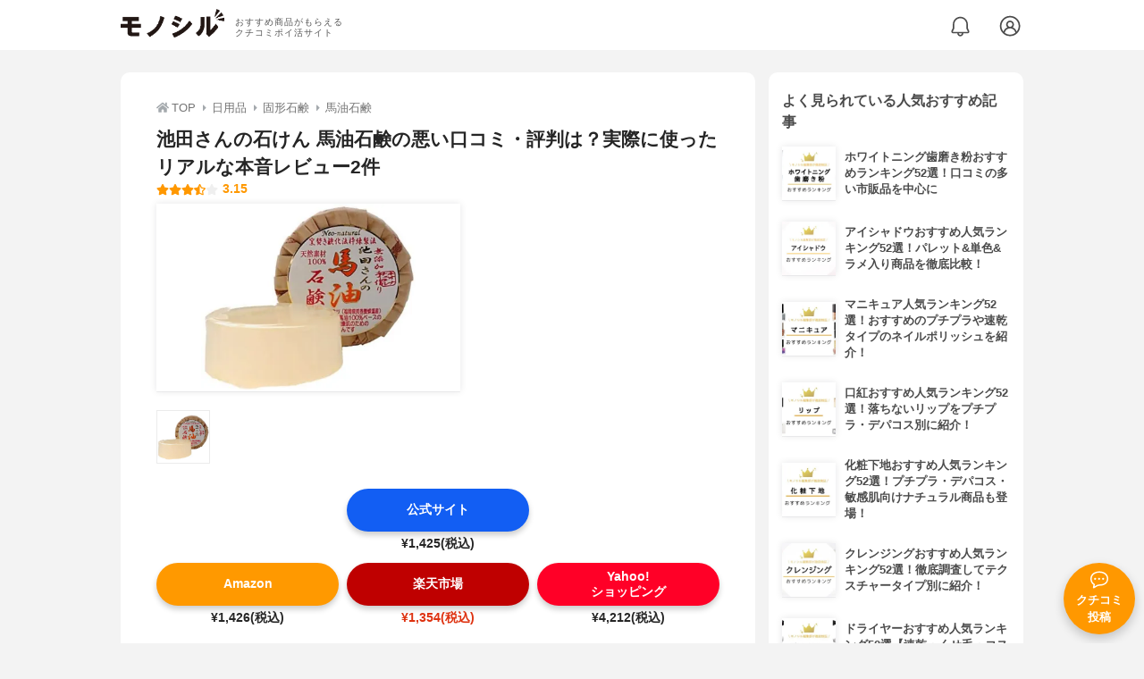

--- FILE ---
content_type: text/html; charset=utf-8
request_url: https://monocil.jp/items/98923/
body_size: 14557
content:
<!DOCTYPE html><html class="no-js" lang="ja"><head><meta charset="utf-8"/><meta content="width=device-width, initial-scale=1, viewport-fit=cover" name="viewport"/><meta content="on" http-equiv="x-dns-prefetch-control"/><title>池田さんの石けん 馬油石鹸の悪い口コミ・評判は？実際に使ったリアルな本音レビュー2件 | モノシル</title><script async="">document.documentElement.classList.remove("no-js")</script><link crossorigin="" href="//storage.monocil.jp" rel="preconnect dns-prefetch"/><link href="//www.googletagmanager.com" rel="preconnect dns-prefetch"/><link href="//www.google-analytics.com" rel="dns-prefetch"/><link href="//www.googleadservices.com" rel="dns-prefetch"/><link href="//googleads.g.doubleclick.net" rel="dns-prefetch"/><meta content="index,follow" name="robots"/><meta content="池田さんの石けん 馬油石鹸の良い点・悪い点がわかるリアルな口コミ2件と、「モノシル」が検証・本音レビューしたデータから、自分に合ったおすすめ商品を比較表で探せます。価格・料金やコスパのよさだけでなく、、使い方のコツも簡単にチェック。" name="description"/><meta content="口コミ,クチコミ,評価,評判,おすすめ,オススメ,馬油石鹸,価格,値段,料金,コスパ,使用感,検証,レビュー,最安値,馬油石鹸" name="keywords"/><meta content="モノシル" name="author"/><meta content="summary_large_image" name="twitter:card"/><meta content="@monocil_jp" name="twitter:site"/><meta content="https://storage.monocil.jp/item_images/ed228d82-70a5-48e3-bc21-a91deff3ad27.jpg" name="thumbnail"/><meta content="https://storage.monocil.jp/item_images/ed228d82-70a5-48e3-bc21-a91deff3ad27.jpg" property="og:image"/><meta content="https://monocil.jp/items/98923/" property="og:url"/><meta content="池田さんの石けん 馬油石鹸の悪い口コミ・評判は？実際に使ったリアルな本音レビュー2件" property="og:title"/><meta content="website" property="og:type"/><meta content="池田さんの石けん 馬油石鹸の良い点・悪い点がわかるリアルな口コミ2件と、「モノシル」が検証・本音レビューしたデータから、自分に合ったおすすめ商品を比較表で探せます。価格・料金やコスパのよさだけでなく、、使い方のコツも簡単にチェック。" property="og:description"/><meta content="モノシル" property="og:site_name"/><meta content="ja_JP" property="og:locale"/><meta content="101949925008231" property="fb:admins"/><meta content="acf446edea54c81db5ba3ddece72d2c0" name="p:domain_verify"/><link href="https://storage.monocil.jp/static/common/favicon/favicon.ico" rel="icon" type="image/x-icon"/><link href="https://storage.monocil.jp/static/common/favicon/favicon.ico" rel="shortcut icon" type="image/x-icon"/><link href="https://storage.monocil.jp/static/common/favicon/apple-touch-icon.png" rel="apple-touch-icon" sizes="180x180"/><meta content="モノシル" name="apple-mobile-web-app-title"/><meta content="モノシル" name="application-name"/><meta content="#f3f3f3" name="msapplication-TileColor"/><meta content="#f3f3f3" name="theme-color"/><link href="https://monocil.jp/items/98923/" rel="canonical"/><link href="https://monocil.jp/feed/category-rankings/" rel="alternate" title="モノシル » ランキングフィード" type="application/rss+xml"/><link as="style" href="https://storage.monocil.jp/static/common/scss/main.css" rel="stylesheet preload" type="text/css"/><script defer="">const likeApiUrl='https://monocil.jp/reviews/like/';const likeImgUrl='https://storage.monocil.jp/static/common/svg/heart_outline.svg';const likedImgUrl='https://storage.monocil.jp/static/common/svg/heart.svg';const registerUrl='https://monocil.jp/users/me/login/';</script><link as="script" href="https://storage.monocil.jp/static/common/js/main.min.js" rel="preload"/><script defer="" src="https://storage.monocil.jp/static/common/js/main.min.js" type="text/javascript"></script><script>(function(w,d,s,l,i){w[l]=w[l]||[];w[l].push({'gtm.start':
      new Date().getTime(),event:'gtm.js'});var f=d.getElementsByTagName(s)[0],
      j=d.createElement(s),dl=l!='dataLayer'?'&l='+l:'';j.async=true;j.src=
      'https://www.googletagmanager.com/gtm.js?id='+i+dl;f.parentNode.insertBefore(j,f);
      })(window,document,'script','dataLayer','GTM-P59CKPP');</script><script type="application/ld+json">{"@context": "http://schema.org/", "@type": "Product", "aggregateRating": {"@type": "AggregateRating", "ratingCount": "2", "ratingValue": "3.152"}, "author": {"@type": "Person", "image": "https://storage.monocil.jp/static/common/img/default_ogp.png", "name": "モノシル", "sameAs": ["https://monocil.jp/", "https://twitter.com/monocil_jp", "https://www.instagram.com/monocil_jp/", "https://www.pinterest.jp/monocil_jp/"]}, "brand": {"@type": "Brand", "name": "池田さんの石けん"}, "dateModified": "2022-12-08 01:46:06.051532+00:00", "datePublished": "2021-04-04 23:51:08.079505+00:00", "description": "池田さんの石けん 馬油石鹸の良い点・悪い点がわかるリアルな口コミ2件と、「モノシル」が検証・本音レビューしたデータから、自分に合ったおすすめ商品を比較表で探せます。価格・料金やコスパのよさだけでなく、、使い方のコツも簡単にチェック。", "image": "https://storage.monocil.jp/item_images/ed228d82-70a5-48e3-bc21-a91deff3ad27.jpg", "mainEntityOfPage": {"@id": "https://monocil.jp/items/98923/", "@type": "WebPage"}, "name": "池田さんの石けん 馬油石鹸", "offers": {"@type": "AggregateOffer", "lowPrice": "1353", "priceCurrency": "JPY"}, "publisher": {"@id": "https://dot-a.co.jp/", "@type": "Organization", "name": "株式会社ドットエー"}, "review": {"@type": "Review", "author": {"@type": "Person", "image": "https://storage.monocil.jp/static/common/img/default_ogp.png", "name": "モノシル", "sameAs": ["https://monocil.jp/", "https://twitter.com/monocil_jp", "https://www.instagram.com/monocil_jp/", "https://www.pinterest.jp/monocil_jp/"]}, "reviewRating": {"@type": "Rating", "ratingValue": "3.152"}}}</script></head><body><noscript><iframe height="0" src="https://www.googletagmanager.com/ns.html?id=GTM-P59CKPP" style="display:none;visibility:hidden" width="0"></iframe></noscript><header class="header"><div class="header__wrapper"><div class="header-logo"><a class="header-logo__link" href="https://monocil.jp/"><img alt="モノシル | おすすめ商品がもらえるクチコミポイ活サイト" class="header-logo__img" height="103" loading="eager" src="https://storage.monocil.jp/static/common/img/logo.png" width="372"/></a><p class="header-logo__subtitle">おすすめ商品がもらえる<br/>クチコミポイ活サイト</p></div><div class="header-link"><a class="header-link__notification" href="https://monocil.jp/notifications/list/" id="notification"><img alt="通知ページ" class="" height="27" loading="eager" src="https://storage.monocil.jp/static/common/svg/bell.svg" width="27"/></a> <a class="header-link__user" href="/users/me/login/"><img alt="ユーザーログイン・新規登録ページ" class="" height="28" loading="eager" src="https://storage.monocil.jp/static/common/svg/user.svg" width="28"/></a></div></div></header><a class="btn-review-post" href="https://monocil.jp/reviews/new/"><div class="btn-review-post__wrapper"><img alt="口コミ・評判投稿" class="btn-review-post__img lazy" data-src="https://storage.monocil.jp/static/common/svg/comment.svg" height="20" loading="lazy" src="[data-uri]" width="20"/><noscript><img alt="口コミ・評判投稿" class="btn-review-post__img lazy" height="20" loading="lazy" src="https://storage.monocil.jp/static/common/svg/comment.svg" width="20"/></noscript><p class="btn-review-post__txt">クチコミ<br/>投稿</p></div></a><div class="wrap"><main class="main"><header class="page-header page-header--conn-article"><nav class="breadcrumb"><ol class="breadcrumb__list" itemscope="" itemtype="http://schema.org/BreadcrumbList"><li class="breadcrumb__li" itemprop="itemListElement" itemscope="" itemtype="http://schema.org/ListItem"><a class="breadcrumb__link" href="https://monocil.jp/" itemprop="item"><div class="breadcrumb__icon-wrapper--home"><img alt="HOME" class="breadcrumb__icon--home" height="14" loading="eager" src="https://storage.monocil.jp/static/common/svg/home.svg" width="14"/></div><span itemprop="name">TOP</span></a><meta content="1" itemprop="position"/></li><li class="breadcrumb__li" itemprop="itemListElement" itemscope="" itemtype="http://schema.org/ListItem"><div class="breadcrumb__icon-wrapper"><img alt="日用品" class="breadcrumb__icon" height="13" loading="eager" src="https://storage.monocil.jp/static/common/svg/caret_right.svg" width="5"/></div><a class="breadcrumb__link" href="https://monocil.jp/categories/rankings/9/" itemprop="item"><span itemprop="name">日用品</span></a><meta content="2" itemprop="position"/></li><li class="breadcrumb__li" itemprop="itemListElement" itemscope="" itemtype="http://schema.org/ListItem"><div class="breadcrumb__icon-wrapper"><img alt="固形石鹸" class="breadcrumb__icon lazy" data-src="https://storage.monocil.jp/static/common/svg/caret_right.svg" height="13" loading="lazy" src="[data-uri]" width="5"/><noscript><img alt="固形石鹸" class="breadcrumb__icon lazy" height="13" loading="lazy" src="https://storage.monocil.jp/static/common/svg/caret_right.svg" width="5"/></noscript></div><a class="breadcrumb__link" href="https://monocil.jp/articles/42068/" itemprop="item"><span itemprop="name">固形石鹸</span></a><meta content="3" itemprop="position"/></li><li class="breadcrumb__li" itemprop="itemListElement" itemscope="" itemtype="http://schema.org/ListItem"><div class="breadcrumb__icon-wrapper"><img alt="馬油石鹸" class="breadcrumb__icon lazy" data-src="https://storage.monocil.jp/static/common/svg/caret_right.svg" height="13" loading="lazy" src="[data-uri]" width="5"/><noscript><img alt="馬油石鹸" class="breadcrumb__icon lazy" height="13" loading="lazy" src="https://storage.monocil.jp/static/common/svg/caret_right.svg" width="5"/></noscript></div><a class="breadcrumb__link" href="https://monocil.jp/articles/121091/" itemprop="item"><span itemprop="name">馬油石鹸</span></a><meta content="4" itemprop="position"/></li></ol></nav><div class="product-detail-header"><div class="product-detail-header__wrapper"><h1 class="product-detail-header__title">池田さんの石けん 馬油石鹸の悪い口コミ・評判は？実際に使ったリアルな本音レビュー2件</h1><div class="rate-star"><span class="rate-star__star"><img alt="★" data-src="https://storage.monocil.jp/static/common/svg/star.svg" height="14" loading="lazy" src="https://storage.monocil.jp/static/common/svg/star.svg" width="14"/><img alt="★" data-src="https://storage.monocil.jp/static/common/svg/star.svg" height="14" loading="lazy" src="https://storage.monocil.jp/static/common/svg/star.svg" width="14"/><img alt="★" data-src="https://storage.monocil.jp/static/common/svg/star.svg" height="14" loading="lazy" src="https://storage.monocil.jp/static/common/svg/star.svg" width="14"/><img alt="★" data-src="https://storage.monocil.jp/static/common/svg/star_half.svg" height="13" loading="lazy" src="https://storage.monocil.jp/static/common/svg/star_half.svg" width="13"/><img alt="☆" data-src="https://storage.monocil.jp/static/common/svg/star_empty.svg" height="14" loading="lazy" src="https://storage.monocil.jp/static/common/svg/star_empty.svg" width="14"/></span><span class="rate-star__rate">3.15</span></div></div><ul class="product-img-list"><li class="product-img-list__li"><a aria-label="池田さんの石けん 馬油石鹸の商品画像1 " class="product-img-list__img-wrapper" data-caption="池田さんの石けん 馬油石鹸の商品画像1 " data-fancybox="product-98923__imglist" href="
https://storage.monocil.jp/shrink-image/item_images/ed228d82-70a5-48e3-bc21-a91deff3ad27.jpg.webp?width=750&amp;height=750"><picture><source srcset="https://storage.monocil.jp/shrink-image/item_images/ed228d82-70a5-48e3-bc21-a91deff3ad27.jpg.webp?width=375&amp;height=375" type="image/webp"/><img alt="池田さんの石けん 馬油石鹸の商品画像1 " class="product-img-list__img" height="375" loading="eager" src="https://storage.monocil.jp/item_images/ed228d82-70a5-48e3-bc21-a91deff3ad27.jpg" width="375"/></picture></a></li></ul><ul class="product-thumb-list"><li class="product-thumb-list__li"><a aria-label="池田さんの石けん 馬油石鹸の商品画像サムネ1 " class="product-thumb-list__img-wrapper" data-caption="池田さんの石けん 馬油石鹸の商品画像サムネ1 " data-fancybox="product-98923__thumblist" href="
https://storage.monocil.jp/shrink-image/item_images/ed228d82-70a5-48e3-bc21-a91deff3ad27.jpg.webp?width=750&amp;height=750"><picture><source data-srcset="https://storage.monocil.jp/shrink-image/item_images/ed228d82-70a5-48e3-bc21-a91deff3ad27.jpg.webp?width=375&amp;height=375" type="image/webp"/><img alt="池田さんの石けん 馬油石鹸の商品画像サムネ1 " class="product-thumb-list__img lazy" data-src="https://storage.monocil.jp/item_images/ed228d82-70a5-48e3-bc21-a91deff3ad27.jpg" height="375" loading="lazy" src="[data-uri]" width="375"/></picture><noscript><picture><source srcset="https://storage.monocil.jp/shrink-image/item_images/ed228d82-70a5-48e3-bc21-a91deff3ad27.jpg.webp?width=375&amp;height=375" type="image/webp"/><img alt="池田さんの石けん 馬油石鹸の商品画像サムネ1 " class="product-thumb-list__img lazy" height="375" loading="lazy" src="https://storage.monocil.jp/item_images/ed228d82-70a5-48e3-bc21-a91deff3ad27.jpg" width="375"/></picture></noscript></a></li></ul></div></header><article><div class="product-details"><div class="product-ec-links"><div class="product-ec-links__btn-link-wrapper"><a class="product-ec-links__btn-link--official" href="https://monocil.jp/elinks/?pid=98923&amp;ltype=official" rel="nofollow noopener noreferrer" target="_blank">公式サイト</a><p class="product-ec-links__price">¥1,425(税込)<br/> <span class="product-ec-links__price-annotation"></span></p></div></div><div class="product-ec-links"><div class="product-ec-links__btn-link-wrapper"><a class="product-ec-links__btn-link--amazon" href="https://monocil.jp/elinks/?pid=98923&amp;ltype=amazon" rel="nofollow noopener noreferrer" target="_blank">Amazon</a><p class="product-ec-links__price">¥1,426(税込)</p></div><div class="product-ec-links__btn-link-wrapper"><a class="product-ec-links__btn-link--rakuten" href="https://monocil.jp/elinks/?pid=98923&amp;ltype=rakuten" rel="nofollow noopener noreferrer" target="_blank">楽天市場</a><p class="product-ec-links__price--cheapest">¥1,354(税込)</p></div><div class="product-ec-links__btn-link-wrapper"><a class="product-ec-links__btn-link--yahoo" href="https://monocil.jp/elinks/?pid=98923&amp;ltype=yahoo" rel="nofollow noopener noreferrer" target="_blank">Yahoo!<br/>ショッピング</a><p class="product-ec-links__price">¥4,212(税込)</p></div></div><div class="product-feature-monocil-eval"><table class="product-feature-monocil-eval__table"><colgroup><col style="width: 36%;"/><col style="width: 14%;"/><col style="width: 36%;"/><col style="width: 14%;"/></colgroup><tbody></tbody></table></div><div class="product-badge"><ul class="product-badge__list"></ul></div><div class="product-feature-others"><table class="product-feature-others__table"><tbody class="product-feature-others__tbody product-feature-others__tbody--grad-mask" id="productFeatureTableBody"><tr class="product-feature-others__tr"><th class="product-feature-others__th">メーカー会社名</th><td class="product-feature-others__td">株式会社ネオナチュラル</td></tr><tr class="product-feature-others__tr"><th class="product-feature-others__th">成分</th><td class="product-feature-others__td">馬油石けん素地、水、グラニュー糖、グリセリン、エタノール、海塩、桧油</td></tr><tr class="product-feature-others__tr"><th class="product-feature-others__th">添加物</th><td class="product-feature-others__td">無添加</td></tr><tr class="product-feature-others__tr"><th class="product-feature-others__th">製法</th><td class="product-feature-others__td">釜焚き製法</td></tr><tr class="product-feature-others__tr"><th class="product-feature-others__th">香り</th><td class="product-feature-others__td">ほぼ無臭</td></tr><tr class="product-feature-others__tr"><th class="product-feature-others__th">分類</th><td class="product-feature-others__td">化粧品</td></tr></tbody></table><button class="product-feature-others__see-more-btn" id="seeMoreTableBodyBtn">もっと見る</button></div><div class="product-details__links"><div class="product-details__link-wrapper"><a class="product-details__link--bug-report" href="https://docs.google.com/forms/d/e/1FAIpQLSePhjLJg-ZW0PdaoogcO2_KuhTffEPbOgdq9UGJg97w-a0GeQ/viewform?entry.1533327067=/items/98923/
&amp;entry.1279297879=-
&amp;entry.857740421=Mozilla/5.0 (Macintosh; Intel Mac OS X 10_15_7) AppleWebKit/537.36 (KHTML, like Gecko) Chrome/131.0.0.0 Safari/537.36; ClaudeBot/1.0; +claudebot@anthropic.com)"><img alt="?" class="product-details__icon--bug-report lazy" data-src="https://storage.monocil.jp/static/common/svg/question.svg" height="11" loading="lazy" src="[data-uri]" width="11"/><noscript><img alt="?" class="product-details__icon--bug-report lazy" height="11" loading="lazy" src="https://storage.monocil.jp/static/common/svg/question.svg" width="11"/></noscript>記載情報ミス報告</a></div></div></div><div class="divider"></div><section class="list-container--reviews"><div class="list-tab"><div class="list-tab__tabs--reviews"><div class="list-tab__tab-item"><h2 class="list-tab__tab-item-title">クチコミ・評判(2)</h2></div></div></div><div class="divider"></div><ul class="review-list"><li class="review-list__li"><div class="review-container"><div class="review-container__header"><div class="review-container__prof"><a class="review-container__prof-link" href="https://monocil.jp/users/sumiko_beauty/"><div class="review-container__prof-img-wrapper"><picture><source data-srcset="https://storage.monocil.jp/shrink-image/user_icons/b49ed42e-f88e-43ca-9786-6bbf3f836449.jpg.webp?width=88&amp;height=88" type="image/webp"/><img alt="橋本 住子 / 40代後半 / 女性のプロフィール画像" class="review-container__prof-img lazy" data-src="https://storage.monocil.jp/user_icons/b49ed42e-f88e-43ca-9786-6bbf3f836449.jpg" height="88" loading="lazy" src="[data-uri]" width="88"/></picture><noscript><picture><source srcset="https://storage.monocil.jp/shrink-image/user_icons/b49ed42e-f88e-43ca-9786-6bbf3f836449.jpg.webp?width=88&amp;height=88" type="image/webp"/><img alt="橋本 住子 / 40代後半 / 女性のプロフィール画像" class="review-container__prof-img lazy" height="88" loading="lazy" src="https://storage.monocil.jp/user_icons/b49ed42e-f88e-43ca-9786-6bbf3f836449.jpg" width="88"/></picture></noscript></div><div class="review-container__prof-txt-wrapper"><p class="review-container__prof-txt">フード&amp;ビューティーコンサルタント</p><p class="review-container__prof-txt"><span class="bold">橋本 住子</span></p></div></a></div></div><div class="review-container__main"><a class="review-container__link" href="https://monocil.jp/reviews/45454/"><div class="review-container__detail-wrapper"><div class="rate-star"><span class="rate-star__star"><img alt="★" data-src="https://storage.monocil.jp/static/common/svg/star.svg" height="14" loading="lazy" src="https://storage.monocil.jp/static/common/svg/star.svg" width="14"/><img alt="★" data-src="https://storage.monocil.jp/static/common/svg/star.svg" height="14" loading="lazy" src="https://storage.monocil.jp/static/common/svg/star.svg" width="14"/><img alt="★" data-src="https://storage.monocil.jp/static/common/svg/star.svg" height="14" loading="lazy" src="https://storage.monocil.jp/static/common/svg/star.svg" width="14"/><img alt="★" data-src="https://storage.monocil.jp/static/common/svg/star.svg" height="14" loading="lazy" src="https://storage.monocil.jp/static/common/svg/star.svg" width="14"/><img alt="★" data-src="https://storage.monocil.jp/static/common/svg/star.svg" height="14" loading="lazy" src="https://storage.monocil.jp/static/common/svg/star.svg" width="14"/></span><span class="rate-star__rate">5.00</span></div><h3 class="review-container__title">食べられるほど安全な石鹸?</h3><p class="review-container__desc">子供が若干の敏感肌で、特に小さい頃は痒がることも多くかわいそうで、、、出来るだけ身体に優しくて安全なもので肌のケアをしてあげたくてネオナチュラルの馬油石鹸に辿り…<span class="review-container__desc-see-more">続きを見る</span></p></div></a></div><div class="review-container__footer"><div class="review-container__reaction"><button class="review-container__like-btn" id="likeBtn45454" onclick="like(45454)"><img alt="いいねハート" class="like lazy" data-src="https://storage.monocil.jp/static/common/svg/heart_outline.svg" height="28" loading="lazy" src="[data-uri]" width="28"/><noscript><img alt="いいねハート" class="like lazy" height="28" loading="lazy" src="https://storage.monocil.jp/static/common/svg/heart_outline.svg" width="28"/></noscript></button></div><a href="https://monocil.jp/items/98923/"><div class="review-container__product"><div class="review-container__product-img-wrapper"><picture><source data-srcset="https://storage.monocil.jp/shrink-image/item_images/ed228d82-70a5-48e3-bc21-a91deff3ad27.jpg.webp?width=88&amp;height=88" type="image/webp"/><img alt="池田さんの石けん 馬油石鹸" class="review-container__product-img lazy" data-src="https://storage.monocil.jp/item_images/ed228d82-70a5-48e3-bc21-a91deff3ad27.jpg" height="88" loading="lazy" src="[data-uri]" width="88"/></picture><noscript><picture><source srcset="https://storage.monocil.jp/shrink-image/item_images/ed228d82-70a5-48e3-bc21-a91deff3ad27.jpg.webp?width=88&amp;height=88" type="image/webp"/><img alt="池田さんの石けん 馬油石鹸" class="review-container__product-img lazy" height="88" loading="lazy" src="https://storage.monocil.jp/item_images/ed228d82-70a5-48e3-bc21-a91deff3ad27.jpg" width="88"/></picture></noscript></div><div class="review-container__product-name"><p class="review-container__product-txt">池田さんの石けん</p><p class="review-container__product-txt">馬油石鹸</p></div></div></a></div></div></li><li class="review-list__li"><div class="review-container"><div class="review-container__header"><div class="review-container__prof"><a class="review-container__prof-link" href="https://monocil.jp/users/kyoko0710/"><div class="review-container__prof-img-wrapper"><picture><source data-srcset="https://storage.monocil.jp/shrink-image/user_icons/2c3ca4a5-8ccb-4a4d-8b73-f1a930fb4f0b.jpg.webp?width=88&amp;height=88" type="image/webp"/><img alt="kyoko / 20代後半 / 女性のプロフィール画像" class="review-container__prof-img lazy" data-src="https://storage.monocil.jp/user_icons/2c3ca4a5-8ccb-4a4d-8b73-f1a930fb4f0b.jpg" height="88" loading="lazy" src="[data-uri]" width="88"/></picture><noscript><picture><source srcset="https://storage.monocil.jp/shrink-image/user_icons/2c3ca4a5-8ccb-4a4d-8b73-f1a930fb4f0b.jpg.webp?width=88&amp;height=88" type="image/webp"/><img alt="kyoko / 20代後半 / 女性のプロフィール画像" class="review-container__prof-img lazy" height="88" loading="lazy" src="https://storage.monocil.jp/user_icons/2c3ca4a5-8ccb-4a4d-8b73-f1a930fb4f0b.jpg" width="88"/></picture></noscript></div><div class="review-container__prof-txt-wrapper"><p class="review-container__prof-txt">美容ライター / 日本化粧品検定2級</p><p class="review-container__prof-txt"><span class="bold">kyoko</span></p></div></a></div></div><div class="review-container__main"><a class="review-container__link" href="https://monocil.jp/reviews/43584/"><div class="review-container__detail-wrapper"><div class="rate-star"><span class="rate-star__star"><img alt="★" data-src="https://storage.monocil.jp/static/common/svg/star.svg" height="14" loading="lazy" src="https://storage.monocil.jp/static/common/svg/star.svg" width="14"/><img alt="★" data-src="https://storage.monocil.jp/static/common/svg/star.svg" height="14" loading="lazy" src="https://storage.monocil.jp/static/common/svg/star.svg" width="14"/><img alt="★" data-src="https://storage.monocil.jp/static/common/svg/star.svg" height="14" loading="lazy" src="https://storage.monocil.jp/static/common/svg/star.svg" width="14"/><img alt="★" data-src="https://storage.monocil.jp/static/common/svg/star.svg" height="14" loading="lazy" src="https://storage.monocil.jp/static/common/svg/star.svg" width="14"/><img alt="☆" data-src="https://storage.monocil.jp/static/common/svg/star_empty.svg" height="14" loading="lazy" src="https://storage.monocil.jp/static/common/svg/star_empty.svg" width="14"/></span><span class="rate-star__rate">4.00</span></div><h3 class="review-container__title">天然素材100%のやさしい石鹸?</h3><p class="review-container__desc">池田さんの石鹸シリーズは何種類か使用したことがありますが、どれもきめ細かい泡でとても気に入っています✨その中でも馬油は保湿効果もとてもあって、1番良かったです?…<span class="review-container__desc-see-more">続きを見る</span></p></div></a></div><div class="review-container__footer"><div class="review-container__reaction"><button class="review-container__like-btn" id="likeBtn43584" onclick="like(43584)"><img alt="いいねハート" class="like lazy" data-src="https://storage.monocil.jp/static/common/svg/heart_outline.svg" height="28" loading="lazy" src="[data-uri]" width="28"/><noscript><img alt="いいねハート" class="like lazy" height="28" loading="lazy" src="https://storage.monocil.jp/static/common/svg/heart_outline.svg" width="28"/></noscript></button></div><a href="https://monocil.jp/items/98923/"><div class="review-container__product"><div class="review-container__product-img-wrapper"><picture><source data-srcset="https://storage.monocil.jp/shrink-image/item_images/ed228d82-70a5-48e3-bc21-a91deff3ad27.jpg.webp?width=88&amp;height=88" type="image/webp"/><img alt="池田さんの石けん 馬油石鹸" class="review-container__product-img lazy" data-src="https://storage.monocil.jp/item_images/ed228d82-70a5-48e3-bc21-a91deff3ad27.jpg" height="88" loading="lazy" src="[data-uri]" width="88"/></picture><noscript><picture><source srcset="https://storage.monocil.jp/shrink-image/item_images/ed228d82-70a5-48e3-bc21-a91deff3ad27.jpg.webp?width=88&amp;height=88" type="image/webp"/><img alt="池田さんの石けん 馬油石鹸" class="review-container__product-img lazy" height="88" loading="lazy" src="https://storage.monocil.jp/item_images/ed228d82-70a5-48e3-bc21-a91deff3ad27.jpg" width="88"/></picture></noscript></div><div class="review-container__product-name"><p class="review-container__product-txt">池田さんの石けん</p><p class="review-container__product-txt">馬油石鹸</p></div></div></a></div></div></li></ul></section><nav aria-label="ページネーション" class="pagination"><ul class="pagination__list"><li class="pagination__li"><span aria-current="page" class="pagination__txt--current">1</span></li></ul></nav><section class="list-container"><div class="list-container__header"><h2 class="list-container__title">馬油石鹸おすすめランキング</h2></div><ul class="product-slide-list"><li class="product-slide-list__li"><a href="https://monocil.jp/items/98883/"><div class="product-slide-list__li-content-wrapper"><p class="rank-num--1">1位</p><div class="product-slide-list__img-wrapper"><picture><source data-srcset="https://storage.monocil.jp/shrink-image/item_images/6356c61f-7c25-470f-a009-c4aa7ae92f4c.jpg.webp?width=375&amp;height=375" type="image/webp"/><img alt="馬油石鹸おすすめ商品：ソンバーユ 馬油石鹸" class="product-slide-list__img lazy" data-src="https://storage.monocil.jp/item_images/6356c61f-7c25-470f-a009-c4aa7ae92f4c.jpg" height="375" loading="lazy" src="[data-uri]" width="375"/></picture><noscript><picture><source srcset="https://storage.monocil.jp/shrink-image/item_images/6356c61f-7c25-470f-a009-c4aa7ae92f4c.jpg.webp?width=375&amp;height=375" type="image/webp"/><img alt="馬油石鹸おすすめ商品：ソンバーユ 馬油石鹸" class="product-slide-list__img lazy" height="375" loading="lazy" src="https://storage.monocil.jp/item_images/6356c61f-7c25-470f-a009-c4aa7ae92f4c.jpg" width="375"/></picture></noscript></div><p class="product-slide-list__txt-brand-name">ソンバーユ</p><p class="product-slide-list__txt-products-name">馬油石鹸</p><div class="rate-star"><span class="rate-star__star"><img alt="★" data-src="https://storage.monocil.jp/static/common/svg/star.svg" height="14" loading="lazy" src="https://storage.monocil.jp/static/common/svg/star.svg" width="14"/><img alt="★" data-src="https://storage.monocil.jp/static/common/svg/star.svg" height="14" loading="lazy" src="https://storage.monocil.jp/static/common/svg/star.svg" width="14"/><img alt="★" data-src="https://storage.monocil.jp/static/common/svg/star.svg" height="14" loading="lazy" src="https://storage.monocil.jp/static/common/svg/star.svg" width="14"/><img alt="★" data-src="https://storage.monocil.jp/static/common/svg/star_half.svg" height="13" loading="lazy" src="https://storage.monocil.jp/static/common/svg/star_half.svg" width="13"/><img alt="☆" data-src="https://storage.monocil.jp/static/common/svg/star_empty.svg" height="14" loading="lazy" src="https://storage.monocil.jp/static/common/svg/star_empty.svg" width="14"/></span><span class="rate-star__rate">3.15</span><span class="rate-star__reviews-cnt">(2)</span></div><p class="product-slide-list__txt-price">¥1,701</p></div></a></li><li class="product-slide-list__li"><a href="https://monocil.jp/items/98891/"><div class="product-slide-list__li-content-wrapper"><p class="rank-num--2">2位</p><div class="product-slide-list__img-wrapper"><picture><source data-srcset="https://storage.monocil.jp/shrink-image/item_images/e26b96c3-41a8-4075-b10e-2f8671cfc318.jpg.webp?width=375&amp;height=375" type="image/webp"/><img alt="馬油石鹸おすすめ商品：ペリカン石鹸(PELICAN SOAP) 馬油ファミリー石鹸" class="product-slide-list__img lazy" data-src="https://storage.monocil.jp/item_images/e26b96c3-41a8-4075-b10e-2f8671cfc318.jpg" height="375" loading="lazy" src="[data-uri]" width="375"/></picture><noscript><picture><source srcset="https://storage.monocil.jp/shrink-image/item_images/e26b96c3-41a8-4075-b10e-2f8671cfc318.jpg.webp?width=375&amp;height=375" type="image/webp"/><img alt="馬油石鹸おすすめ商品：ペリカン石鹸(PELICAN SOAP) 馬油ファミリー石鹸" class="product-slide-list__img lazy" height="375" loading="lazy" src="https://storage.monocil.jp/item_images/e26b96c3-41a8-4075-b10e-2f8671cfc318.jpg" width="375"/></picture></noscript></div><p class="product-slide-list__txt-brand-name">ペリカン石鹸(PELICAN SOAP)</p><p class="product-slide-list__txt-products-name">馬油ファミリー石鹸</p><div class="rate-star"><span class="rate-star__star"><img alt="★" data-src="https://storage.monocil.jp/static/common/svg/star.svg" height="14" loading="lazy" src="https://storage.monocil.jp/static/common/svg/star.svg" width="14"/><img alt="★" data-src="https://storage.monocil.jp/static/common/svg/star.svg" height="14" loading="lazy" src="https://storage.monocil.jp/static/common/svg/star.svg" width="14"/><img alt="★" data-src="https://storage.monocil.jp/static/common/svg/star.svg" height="14" loading="lazy" src="https://storage.monocil.jp/static/common/svg/star.svg" width="14"/><img alt="★" data-src="https://storage.monocil.jp/static/common/svg/star_half.svg" height="13" loading="lazy" src="https://storage.monocil.jp/static/common/svg/star_half.svg" width="13"/><img alt="☆" data-src="https://storage.monocil.jp/static/common/svg/star_empty.svg" height="14" loading="lazy" src="https://storage.monocil.jp/static/common/svg/star_empty.svg" width="14"/></span><span class="rate-star__rate">3.15</span><span class="rate-star__reviews-cnt">(2)</span></div><p class="product-slide-list__txt-price">¥228</p></div></a></li><li class="product-slide-list__li"><a href="https://monocil.jp/items/98920/"><div class="product-slide-list__li-content-wrapper"><p class="rank-num--3">3位</p><div class="product-slide-list__img-wrapper"><picture><source data-srcset="https://storage.monocil.jp/shrink-image/item_images/46b9deda-9d32-44f7-bceb-3a8ca8266bc5.jpg.webp?width=375&amp;height=375" type="image/webp"/><img alt="馬油石鹸おすすめ商品：明色化粧品 明色うるおい泡美人 馬油石鹸" class="product-slide-list__img lazy" data-src="https://storage.monocil.jp/item_images/46b9deda-9d32-44f7-bceb-3a8ca8266bc5.jpg" height="375" loading="lazy" src="[data-uri]" width="375"/></picture><noscript><picture><source srcset="https://storage.monocil.jp/shrink-image/item_images/46b9deda-9d32-44f7-bceb-3a8ca8266bc5.jpg.webp?width=375&amp;height=375" type="image/webp"/><img alt="馬油石鹸おすすめ商品：明色化粧品 明色うるおい泡美人 馬油石鹸" class="product-slide-list__img lazy" height="375" loading="lazy" src="https://storage.monocil.jp/item_images/46b9deda-9d32-44f7-bceb-3a8ca8266bc5.jpg" width="375"/></picture></noscript></div><p class="product-slide-list__txt-brand-name">明色化粧品</p><p class="product-slide-list__txt-products-name">明色うるおい泡美人 馬油石鹸</p><div class="rate-star"><span class="rate-star__star"><img alt="★" data-src="https://storage.monocil.jp/static/common/svg/star.svg" height="14" loading="lazy" src="https://storage.monocil.jp/static/common/svg/star.svg" width="14"/><img alt="★" data-src="https://storage.monocil.jp/static/common/svg/star.svg" height="14" loading="lazy" src="https://storage.monocil.jp/static/common/svg/star.svg" width="14"/><img alt="★" data-src="https://storage.monocil.jp/static/common/svg/star.svg" height="14" loading="lazy" src="https://storage.monocil.jp/static/common/svg/star.svg" width="14"/><img alt="★" data-src="https://storage.monocil.jp/static/common/svg/star_half.svg" height="13" loading="lazy" src="https://storage.monocil.jp/static/common/svg/star_half.svg" width="13"/><img alt="☆" data-src="https://storage.monocil.jp/static/common/svg/star_empty.svg" height="14" loading="lazy" src="https://storage.monocil.jp/static/common/svg/star_empty.svg" width="14"/></span><span class="rate-star__rate">3.15</span><span class="rate-star__reviews-cnt">(2)</span></div><p class="product-slide-list__txt-price">¥582</p></div></a></li><li class="product-slide-list__li"><a href="https://monocil.jp/items/98923/"><div class="product-slide-list__li-content-wrapper"><p class="rank-num">4位</p><div class="product-slide-list__img-wrapper"><picture><source data-srcset="https://storage.monocil.jp/shrink-image/item_images/ed228d82-70a5-48e3-bc21-a91deff3ad27.jpg.webp?width=375&amp;height=375" type="image/webp"/><img alt="馬油石鹸おすすめ商品：池田さんの石けん 馬油石鹸" class="product-slide-list__img lazy" data-src="https://storage.monocil.jp/item_images/ed228d82-70a5-48e3-bc21-a91deff3ad27.jpg" height="375" loading="lazy" src="[data-uri]" width="375"/></picture><noscript><picture><source srcset="https://storage.monocil.jp/shrink-image/item_images/ed228d82-70a5-48e3-bc21-a91deff3ad27.jpg.webp?width=375&amp;height=375" type="image/webp"/><img alt="馬油石鹸おすすめ商品：池田さんの石けん 馬油石鹸" class="product-slide-list__img lazy" height="375" loading="lazy" src="https://storage.monocil.jp/item_images/ed228d82-70a5-48e3-bc21-a91deff3ad27.jpg" width="375"/></picture></noscript></div><p class="product-slide-list__txt-brand-name">池田さんの石けん</p><p class="product-slide-list__txt-products-name">馬油石鹸</p><div class="rate-star"><span class="rate-star__star"><img alt="★" data-src="https://storage.monocil.jp/static/common/svg/star.svg" height="14" loading="lazy" src="https://storage.monocil.jp/static/common/svg/star.svg" width="14"/><img alt="★" data-src="https://storage.monocil.jp/static/common/svg/star.svg" height="14" loading="lazy" src="https://storage.monocil.jp/static/common/svg/star.svg" width="14"/><img alt="★" data-src="https://storage.monocil.jp/static/common/svg/star.svg" height="14" loading="lazy" src="https://storage.monocil.jp/static/common/svg/star.svg" width="14"/><img alt="★" data-src="https://storage.monocil.jp/static/common/svg/star_half.svg" height="13" loading="lazy" src="https://storage.monocil.jp/static/common/svg/star_half.svg" width="13"/><img alt="☆" data-src="https://storage.monocil.jp/static/common/svg/star_empty.svg" height="14" loading="lazy" src="https://storage.monocil.jp/static/common/svg/star_empty.svg" width="14"/></span><span class="rate-star__rate">3.15</span><span class="rate-star__reviews-cnt">(2)</span></div><p class="product-slide-list__txt-price">¥1,354</p></div></a></li><li class="product-slide-list__li"><a href="https://monocil.jp/items/98926/"><div class="product-slide-list__li-content-wrapper"><p class="rank-num">5位</p><div class="product-slide-list__img-wrapper"><picture><source data-srcset="https://storage.monocil.jp/shrink-image/item_images/40c464c0-83b2-4dad-bda1-56b7be324408.jpg.webp?width=375&amp;height=375" type="image/webp"/><img alt="馬油石鹸おすすめ商品：万象堂 馬油石けん" class="product-slide-list__img lazy" data-src="https://storage.monocil.jp/item_images/40c464c0-83b2-4dad-bda1-56b7be324408.jpg" height="375" loading="lazy" src="[data-uri]" width="375"/></picture><noscript><picture><source srcset="https://storage.monocil.jp/shrink-image/item_images/40c464c0-83b2-4dad-bda1-56b7be324408.jpg.webp?width=375&amp;height=375" type="image/webp"/><img alt="馬油石鹸おすすめ商品：万象堂 馬油石けん" class="product-slide-list__img lazy" height="375" loading="lazy" src="https://storage.monocil.jp/item_images/40c464c0-83b2-4dad-bda1-56b7be324408.jpg" width="375"/></picture></noscript></div><p class="product-slide-list__txt-brand-name">万象堂</p><p class="product-slide-list__txt-products-name">馬油石けん</p><div class="rate-star"><span class="rate-star__star"><img alt="★" data-src="https://storage.monocil.jp/static/common/svg/star.svg" height="14" loading="lazy" src="https://storage.monocil.jp/static/common/svg/star.svg" width="14"/><img alt="★" data-src="https://storage.monocil.jp/static/common/svg/star.svg" height="14" loading="lazy" src="https://storage.monocil.jp/static/common/svg/star.svg" width="14"/><img alt="★" data-src="https://storage.monocil.jp/static/common/svg/star.svg" height="14" loading="lazy" src="https://storage.monocil.jp/static/common/svg/star.svg" width="14"/><img alt="★" data-src="https://storage.monocil.jp/static/common/svg/star_half.svg" height="13" loading="lazy" src="https://storage.monocil.jp/static/common/svg/star_half.svg" width="13"/><img alt="☆" data-src="https://storage.monocil.jp/static/common/svg/star_empty.svg" height="14" loading="lazy" src="https://storage.monocil.jp/static/common/svg/star_empty.svg" width="14"/></span><span class="rate-star__rate">3.15</span><span class="rate-star__reviews-cnt">(2)</span></div><p class="product-slide-list__txt-price">¥1,200</p></div></a></li></ul><div class="list-container__see-more-link-wrapper"><a class="list-container__see-more-link" href="https://monocil.jp/articles/121091/">馬油石鹸ランキングをもっと見る</a></div></section><div class="divider"></div><section class="list-container"><div class="list-container__header"><h2 class="list-container__title">池田さんの石けん 馬油石鹸の類似商品：評価・料金比較表</h2></div><div class="product-comp-table"><table class="product-comp-table__table"><tbody><tr><th class="product-comp-table__th">商品名</th><td class="product-comp-table__td--main"><a href="https://monocil.jp/items/1975/"><div class="product-comp-table__img-wrapper"><picture><source data-srcset="https://storage.monocil.jp/shrink-image/item_images/c0c2173e-7ca1-4eda-8d51-0e976241ba0c.jpg.webp?width=375&amp;height=375" type="image/webp"/><img alt="ペリカン石鹸(PELICAN SOAP) 泥炭石" class="product-comp-table__img lazy" data-src="https://storage.monocil.jp/item_images/c0c2173e-7ca1-4eda-8d51-0e976241ba0c.jpg" height="375" loading="lazy" src="[data-uri]" width="375"/></picture><noscript><picture><source srcset="https://storage.monocil.jp/shrink-image/item_images/c0c2173e-7ca1-4eda-8d51-0e976241ba0c.jpg.webp?width=375&amp;height=375" type="image/webp"/><img alt="ペリカン石鹸(PELICAN SOAP) 泥炭石" class="product-comp-table__img lazy" height="375" loading="lazy" src="https://storage.monocil.jp/item_images/c0c2173e-7ca1-4eda-8d51-0e976241ba0c.jpg" width="375"/></picture></noscript></div><p class="product-comp-table__txt">ペリカン石鹸(PELICAN SOAP)<br/>泥炭石</p></a></td><td class="product-comp-table__td--main"><a href="https://monocil.jp/items/3157/"><div class="product-comp-table__img-wrapper"><picture><source data-srcset="https://storage.monocil.jp/shrink-image/item_images/3f8d6a17-55b4-41fa-b07c-f382f1078b99.jpg.webp?width=375&amp;height=375" type="image/webp"/><img alt="PLuS(プリュ) クリアファイン ブラックソープ" class="product-comp-table__img lazy" data-src="https://storage.monocil.jp/item_images/3f8d6a17-55b4-41fa-b07c-f382f1078b99.jpg" height="375" loading="lazy" src="[data-uri]" width="375"/></picture><noscript><picture><source srcset="https://storage.monocil.jp/shrink-image/item_images/3f8d6a17-55b4-41fa-b07c-f382f1078b99.jpg.webp?width=375&amp;height=375" type="image/webp"/><img alt="PLuS(プリュ) クリアファイン ブラックソープ" class="product-comp-table__img lazy" height="375" loading="lazy" src="https://storage.monocil.jp/item_images/3f8d6a17-55b4-41fa-b07c-f382f1078b99.jpg" width="375"/></picture></noscript></div><p class="product-comp-table__txt">PLuS(プリュ)<br/>クリアファイン ブラックソープ</p></a></td><td class="product-comp-table__td--main"><a href="https://monocil.jp/items/98883/"><div class="product-comp-table__img-wrapper"><picture><source data-srcset="https://storage.monocil.jp/shrink-image/item_images/6356c61f-7c25-470f-a009-c4aa7ae92f4c.jpg.webp?width=375&amp;height=375" type="image/webp"/><img alt="ソンバーユ 馬油石鹸" class="product-comp-table__img lazy" data-src="https://storage.monocil.jp/item_images/6356c61f-7c25-470f-a009-c4aa7ae92f4c.jpg" height="375" loading="lazy" src="[data-uri]" width="375"/></picture><noscript><picture><source srcset="https://storage.monocil.jp/shrink-image/item_images/6356c61f-7c25-470f-a009-c4aa7ae92f4c.jpg.webp?width=375&amp;height=375" type="image/webp"/><img alt="ソンバーユ 馬油石鹸" class="product-comp-table__img lazy" height="375" loading="lazy" src="https://storage.monocil.jp/item_images/6356c61f-7c25-470f-a009-c4aa7ae92f4c.jpg" width="375"/></picture></noscript></div><p class="product-comp-table__txt">ソンバーユ<br/>馬油石鹸</p></a></td><td class="product-comp-table__td--main"><a href="https://monocil.jp/items/98920/"><div class="product-comp-table__img-wrapper"><picture><source data-srcset="https://storage.monocil.jp/shrink-image/item_images/46b9deda-9d32-44f7-bceb-3a8ca8266bc5.jpg.webp?width=375&amp;height=375" type="image/webp"/><img alt="明色化粧品 明色うるおい泡美人 馬油石鹸" class="product-comp-table__img lazy" data-src="https://storage.monocil.jp/item_images/46b9deda-9d32-44f7-bceb-3a8ca8266bc5.jpg" height="375" loading="lazy" src="[data-uri]" width="375"/></picture><noscript><picture><source srcset="https://storage.monocil.jp/shrink-image/item_images/46b9deda-9d32-44f7-bceb-3a8ca8266bc5.jpg.webp?width=375&amp;height=375" type="image/webp"/><img alt="明色化粧品 明色うるおい泡美人 馬油石鹸" class="product-comp-table__img lazy" height="375" loading="lazy" src="https://storage.monocil.jp/item_images/46b9deda-9d32-44f7-bceb-3a8ca8266bc5.jpg" width="375"/></picture></noscript></div><p class="product-comp-table__txt">明色化粧品<br/>明色うるおい泡美人 馬油石鹸</p></a></td><td class="product-comp-table__td--main"><a href="https://monocil.jp/items/98934/"><div class="product-comp-table__img-wrapper"><picture><source data-srcset="https://storage.monocil.jp/shrink-image/item_images/f90640fd-e797-4bf5-940a-04a32848f942.jpg.webp?width=375&amp;height=375" type="image/webp"/><img alt="北海道エスケープロダクツ 日高純馬油 手作り透明石けん" class="product-comp-table__img lazy" data-src="https://storage.monocil.jp/item_images/f90640fd-e797-4bf5-940a-04a32848f942.jpg" height="375" loading="lazy" src="[data-uri]" width="375"/></picture><noscript><picture><source srcset="https://storage.monocil.jp/shrink-image/item_images/f90640fd-e797-4bf5-940a-04a32848f942.jpg.webp?width=375&amp;height=375" type="image/webp"/><img alt="北海道エスケープロダクツ 日高純馬油 手作り透明石けん" class="product-comp-table__img lazy" height="375" loading="lazy" src="https://storage.monocil.jp/item_images/f90640fd-e797-4bf5-940a-04a32848f942.jpg" width="375"/></picture></noscript></div><p class="product-comp-table__txt">北海道エスケープロダクツ<br/>日高純馬油 手作り透明石けん</p></a></td><td class="product-comp-table__td--main"><a href="https://monocil.jp/items/98938/"><div class="product-comp-table__img-wrapper"><picture><source data-srcset="https://storage.monocil.jp/shrink-image/item_images/4accf256-d640-467f-ad06-9fe267863ce9.jpg.webp?width=375&amp;height=375" type="image/webp"/><img alt="JUN COSMETIC(ジュン・コスメティック) 馬油石けんN" class="product-comp-table__img lazy" data-src="https://storage.monocil.jp/item_images/4accf256-d640-467f-ad06-9fe267863ce9.jpg" height="375" loading="lazy" src="[data-uri]" width="375"/></picture><noscript><picture><source srcset="https://storage.monocil.jp/shrink-image/item_images/4accf256-d640-467f-ad06-9fe267863ce9.jpg.webp?width=375&amp;height=375" type="image/webp"/><img alt="JUN COSMETIC(ジュン・コスメティック) 馬油石けんN" class="product-comp-table__img lazy" height="375" loading="lazy" src="https://storage.monocil.jp/item_images/4accf256-d640-467f-ad06-9fe267863ce9.jpg" width="375"/></picture></noscript></div><p class="product-comp-table__txt">JUN COSMETIC(ジュン・コスメティック)<br/>馬油石けんN</p></a></td><td class="product-comp-table__td--main"><a href="https://monocil.jp/items/98942/"><div class="product-comp-table__img-wrapper"><picture><source data-srcset="https://storage.monocil.jp/shrink-image/item_images/2db8665f-2936-4fab-b4ff-46a6ada2c881.jpg.webp?width=375&amp;height=375" type="image/webp"/><img alt="B.Hプランニング 手づくり釜焚き石鹸 馬油純石鹸" class="product-comp-table__img lazy" data-src="https://storage.monocil.jp/item_images/2db8665f-2936-4fab-b4ff-46a6ada2c881.jpg" height="375" loading="lazy" src="[data-uri]" width="375"/></picture><noscript><picture><source srcset="https://storage.monocil.jp/shrink-image/item_images/2db8665f-2936-4fab-b4ff-46a6ada2c881.jpg.webp?width=375&amp;height=375" type="image/webp"/><img alt="B.Hプランニング 手づくり釜焚き石鹸 馬油純石鹸" class="product-comp-table__img lazy" height="375" loading="lazy" src="https://storage.monocil.jp/item_images/2db8665f-2936-4fab-b4ff-46a6ada2c881.jpg" width="375"/></picture></noscript></div><p class="product-comp-table__txt">B.Hプランニング<br/>手づくり釜焚き石鹸 馬油純石鹸</p></a></td><td class="product-comp-table__td--main"><a href="https://monocil.jp/items/99498/"><div class="product-comp-table__img-wrapper"><picture><source data-srcset="https://storage.monocil.jp/shrink-image/item_images/3040f1e4-4c2b-4a43-9df6-06ced648288f.jpg.webp?width=375&amp;height=375" type="image/webp"/><img alt="小豆島オリーブ 高級オリーブ美容石けん" class="product-comp-table__img lazy" data-src="https://storage.monocil.jp/item_images/3040f1e4-4c2b-4a43-9df6-06ced648288f.jpg" height="375" loading="lazy" src="[data-uri]" width="375"/></picture><noscript><picture><source srcset="https://storage.monocil.jp/shrink-image/item_images/3040f1e4-4c2b-4a43-9df6-06ced648288f.jpg.webp?width=375&amp;height=375" type="image/webp"/><img alt="小豆島オリーブ 高級オリーブ美容石けん" class="product-comp-table__img lazy" height="375" loading="lazy" src="https://storage.monocil.jp/item_images/3040f1e4-4c2b-4a43-9df6-06ced648288f.jpg" width="375"/></picture></noscript></div><p class="product-comp-table__txt">小豆島オリーブ<br/>高級オリーブ美容石けん</p></a></td><td class="product-comp-table__td--main"><a href="https://monocil.jp/items/99506/"><div class="product-comp-table__img-wrapper"><picture><source data-srcset="https://storage.monocil.jp/shrink-image/item_images/a48a5ab6-50b2-4b0a-ad6b-1074169069b1.jpg.webp?width=375&amp;height=375" type="image/webp"/><img alt="MARIUS FABRE(マリウス ファーブル) サボン ド マルセイユ オリーブ" class="product-comp-table__img lazy" data-src="https://storage.monocil.jp/item_images/a48a5ab6-50b2-4b0a-ad6b-1074169069b1.jpg" height="375" loading="lazy" src="[data-uri]" width="375"/></picture><noscript><picture><source srcset="https://storage.monocil.jp/shrink-image/item_images/a48a5ab6-50b2-4b0a-ad6b-1074169069b1.jpg.webp?width=375&amp;height=375" type="image/webp"/><img alt="MARIUS FABRE(マリウス ファーブル) サボン ド マルセイユ オリーブ" class="product-comp-table__img lazy" height="375" loading="lazy" src="https://storage.monocil.jp/item_images/a48a5ab6-50b2-4b0a-ad6b-1074169069b1.jpg" width="375"/></picture></noscript></div><p class="product-comp-table__txt">MARIUS FABRE(マリウス ファーブル)<br/>サボン ド マルセイユ オリーブ</p></a></td><td class="product-comp-table__td--main"><a href="https://monocil.jp/items/99763/"><div class="product-comp-table__img-wrapper"><picture><source data-srcset="https://storage.monocil.jp/shrink-image/item_images/c1cf07e0-5e2e-46d3-be8a-1f116710c086.jpg.webp?width=375&amp;height=375" type="image/webp"/><img alt="マックス 無添加生活 無添加はちみつ配合生石けん" class="product-comp-table__img lazy" data-src="https://storage.monocil.jp/item_images/c1cf07e0-5e2e-46d3-be8a-1f116710c086.jpg" height="375" loading="lazy" src="[data-uri]" width="375"/></picture><noscript><picture><source srcset="https://storage.monocil.jp/shrink-image/item_images/c1cf07e0-5e2e-46d3-be8a-1f116710c086.jpg.webp?width=375&amp;height=375" type="image/webp"/><img alt="マックス 無添加生活 無添加はちみつ配合生石けん" class="product-comp-table__img lazy" height="375" loading="lazy" src="https://storage.monocil.jp/item_images/c1cf07e0-5e2e-46d3-be8a-1f116710c086.jpg" width="375"/></picture></noscript></div><p class="product-comp-table__txt">マックス<br/>無添加生活 無添加はちみつ配合生石けん</p></a></td><td class="product-comp-table__td--main"><a href="https://monocil.jp/items/99765/"><div class="product-comp-table__img-wrapper"><picture><source data-srcset="https://storage.monocil.jp/shrink-image/item_images/c0040c03-c9cc-44c7-aa97-71c66c9a35ba.jpg.webp?width=375&amp;height=375" type="image/webp"/><img alt="HACCI(ハッチ) はちみつ洗顔石けん" class="product-comp-table__img lazy" data-src="https://storage.monocil.jp/item_images/c0040c03-c9cc-44c7-aa97-71c66c9a35ba.jpg" height="375" loading="lazy" src="[data-uri]" width="375"/></picture><noscript><picture><source srcset="https://storage.monocil.jp/shrink-image/item_images/c0040c03-c9cc-44c7-aa97-71c66c9a35ba.jpg.webp?width=375&amp;height=375" type="image/webp"/><img alt="HACCI(ハッチ) はちみつ洗顔石けん" class="product-comp-table__img lazy" height="375" loading="lazy" src="https://storage.monocil.jp/item_images/c0040c03-c9cc-44c7-aa97-71c66c9a35ba.jpg" width="375"/></picture></noscript></div><p class="product-comp-table__txt">HACCI(ハッチ)<br/>はちみつ洗顔石けん</p></a></td><td class="product-comp-table__td--main"><a href="https://monocil.jp/items/99772/"><div class="product-comp-table__img-wrapper"><picture><source data-srcset="https://storage.monocil.jp/shrink-image/item_images/57b028cf-1069-4dc3-a216-bf6327a6111d.jpg.webp?width=375&amp;height=375" type="image/webp"/><img alt="La Maison du Savon(ラ・メゾン・ド・サボン) プロヴァンスアルガン石鹸" class="product-comp-table__img lazy" data-src="https://storage.monocil.jp/item_images/57b028cf-1069-4dc3-a216-bf6327a6111d.jpg" height="375" loading="lazy" src="[data-uri]" width="375"/></picture><noscript><picture><source srcset="https://storage.monocil.jp/shrink-image/item_images/57b028cf-1069-4dc3-a216-bf6327a6111d.jpg.webp?width=375&amp;height=375" type="image/webp"/><img alt="La Maison du Savon(ラ・メゾン・ド・サボン) プロヴァンスアルガン石鹸" class="product-comp-table__img lazy" height="375" loading="lazy" src="https://storage.monocil.jp/item_images/57b028cf-1069-4dc3-a216-bf6327a6111d.jpg" width="375"/></picture></noscript></div><p class="product-comp-table__txt">La Maison du Savon(ラ・メゾン・ド・サボン)<br/>プロヴァンスアルガン石鹸</p></a></td><td class="product-comp-table__td--main"><a href="https://monocil.jp/items/100723/"><div class="product-comp-table__img-wrapper"><picture><source data-srcset="https://storage.monocil.jp/shrink-image/item_images/4f0b9a1b-23a2-4870-bd8a-bc73fa05d93b.jpg.webp?width=375&amp;height=375" type="image/webp"/><img alt="大村湾漁業協同組合 大村湾漁協の石鹸" class="product-comp-table__img lazy" data-src="https://storage.monocil.jp/item_images/4f0b9a1b-23a2-4870-bd8a-bc73fa05d93b.jpg" height="375" loading="lazy" src="[data-uri]" width="375"/></picture><noscript><picture><source srcset="https://storage.monocil.jp/shrink-image/item_images/4f0b9a1b-23a2-4870-bd8a-bc73fa05d93b.jpg.webp?width=375&amp;height=375" type="image/webp"/><img alt="大村湾漁業協同組合 大村湾漁協の石鹸" class="product-comp-table__img lazy" height="375" loading="lazy" src="https://storage.monocil.jp/item_images/4f0b9a1b-23a2-4870-bd8a-bc73fa05d93b.jpg" width="375"/></picture></noscript></div><p class="product-comp-table__txt">大村湾漁業協同組合<br/>大村湾漁協の石鹸</p></a></td><td class="product-comp-table__td--main"><a href="https://monocil.jp/items/100745/"><div class="product-comp-table__img-wrapper"><picture><source data-srcset="https://storage.monocil.jp/shrink-image/item_images/1b852033-da89-420b-97bb-997ffa671fbe.jpg.webp?width=375&amp;height=375" type="image/webp"/><img alt="J・プランニング(ジェイ・プランニング) 白なまこ石鹸（顔・全身用）" class="product-comp-table__img lazy" data-src="https://storage.monocil.jp/item_images/1b852033-da89-420b-97bb-997ffa671fbe.jpg" height="375" loading="lazy" src="[data-uri]" width="375"/></picture><noscript><picture><source srcset="https://storage.monocil.jp/shrink-image/item_images/1b852033-da89-420b-97bb-997ffa671fbe.jpg.webp?width=375&amp;height=375" type="image/webp"/><img alt="J・プランニング(ジェイ・プランニング) 白なまこ石鹸（顔・全身用）" class="product-comp-table__img lazy" height="375" loading="lazy" src="https://storage.monocil.jp/item_images/1b852033-da89-420b-97bb-997ffa671fbe.jpg" width="375"/></picture></noscript></div><p class="product-comp-table__txt">J・プランニング(ジェイ・プランニング)<br/>白なまこ石鹸（顔・全身用）</p></a></td><td class="product-comp-table__td--main"><a href="https://monocil.jp/items/100755/"><div class="product-comp-table__img-wrapper"><picture><source data-srcset="https://storage.monocil.jp/shrink-image/item_images/4f7e9ec7-4166-4eb7-9a1d-3b9c59ef9237.jpg.webp?width=375&amp;height=375" type="image/webp"/><img alt="手づくり石けんの店ツクツク 京都産なまこのせっけん" class="product-comp-table__img lazy" data-src="https://storage.monocil.jp/item_images/4f7e9ec7-4166-4eb7-9a1d-3b9c59ef9237.jpg" height="375" loading="lazy" src="[data-uri]" width="375"/></picture><noscript><picture><source srcset="https://storage.monocil.jp/shrink-image/item_images/4f7e9ec7-4166-4eb7-9a1d-3b9c59ef9237.jpg.webp?width=375&amp;height=375" type="image/webp"/><img alt="手づくり石けんの店ツクツク 京都産なまこのせっけん" class="product-comp-table__img lazy" height="375" loading="lazy" src="https://storage.monocil.jp/item_images/4f7e9ec7-4166-4eb7-9a1d-3b9c59ef9237.jpg" width="375"/></picture></noscript></div><p class="product-comp-table__txt">手づくり石けんの店ツクツク<br/>京都産なまこのせっけん</p></a></td><td class="product-comp-table__td--main"><a href="https://monocil.jp/items/101912/"><div class="product-comp-table__img-wrapper"><picture><source data-srcset="https://storage.monocil.jp/shrink-image/item_images/3a859816-969e-456a-8146-a90ebe3a63af.jpg.webp?width=375&amp;height=375" type="image/webp"/><img alt="シャボン玉(シャボンダマ) シャボン玉浴用" class="product-comp-table__img lazy" data-src="https://storage.monocil.jp/item_images/3a859816-969e-456a-8146-a90ebe3a63af.jpg" height="375" loading="lazy" src="[data-uri]" width="375"/></picture><noscript><picture><source srcset="https://storage.monocil.jp/shrink-image/item_images/3a859816-969e-456a-8146-a90ebe3a63af.jpg.webp?width=375&amp;height=375" type="image/webp"/><img alt="シャボン玉(シャボンダマ) シャボン玉浴用" class="product-comp-table__img lazy" height="375" loading="lazy" src="https://storage.monocil.jp/item_images/3a859816-969e-456a-8146-a90ebe3a63af.jpg" width="375"/></picture></noscript></div><p class="product-comp-table__txt">シャボン玉(シャボンダマ)<br/>シャボン玉浴用</p></a></td><td class="product-comp-table__td--main"><a href="https://monocil.jp/items/101914/"><div class="product-comp-table__img-wrapper"><picture><source data-srcset="https://storage.monocil.jp/shrink-image/item_images/96310216-3bde-4a73-813b-679032a7540e.jpg.webp?width=375&amp;height=375" type="image/webp"/><img alt="カウブランド 無添加せっけん" class="product-comp-table__img lazy" data-src="https://storage.monocil.jp/item_images/96310216-3bde-4a73-813b-679032a7540e.jpg" height="375" loading="lazy" src="[data-uri]" width="375"/></picture><noscript><picture><source srcset="https://storage.monocil.jp/shrink-image/item_images/96310216-3bde-4a73-813b-679032a7540e.jpg.webp?width=375&amp;height=375" type="image/webp"/><img alt="カウブランド 無添加せっけん" class="product-comp-table__img lazy" height="375" loading="lazy" src="https://storage.monocil.jp/item_images/96310216-3bde-4a73-813b-679032a7540e.jpg" width="375"/></picture></noscript></div><p class="product-comp-table__txt">カウブランド<br/>無添加せっけん</p></a></td><td class="product-comp-table__td--main"><a href="https://monocil.jp/items/101915/"><div class="product-comp-table__img-wrapper"><picture><source data-srcset="https://storage.monocil.jp/shrink-image/item_images/03b4afc9-c891-4204-8162-6981c8b71ee2.jpg.webp?width=375&amp;height=375" type="image/webp"/><img alt="シャボン玉石けん ビューティーソープ" class="product-comp-table__img lazy" data-src="https://storage.monocil.jp/item_images/03b4afc9-c891-4204-8162-6981c8b71ee2.jpg" height="375" loading="lazy" src="[data-uri]" width="375"/></picture><noscript><picture><source srcset="https://storage.monocil.jp/shrink-image/item_images/03b4afc9-c891-4204-8162-6981c8b71ee2.jpg.webp?width=375&amp;height=375" type="image/webp"/><img alt="シャボン玉石けん ビューティーソープ" class="product-comp-table__img lazy" height="375" loading="lazy" src="https://storage.monocil.jp/item_images/03b4afc9-c891-4204-8162-6981c8b71ee2.jpg" width="375"/></picture></noscript></div><p class="product-comp-table__txt">シャボン玉石けん<br/>ビューティーソープ</p></a></td><td class="product-comp-table__td--main"><a href="https://monocil.jp/items/101918/"><div class="product-comp-table__img-wrapper"><picture><source data-srcset="https://storage.monocil.jp/shrink-image/item_images/465c053f-b292-4ee6-ba48-675bf16aeaa0.jpg.webp?width=375&amp;height=375" type="image/webp"/><img alt="ペリカン石鹸(PELICAN SOAP) 釜焚き・純植物 無添加石けん" class="product-comp-table__img lazy" data-src="https://storage.monocil.jp/item_images/465c053f-b292-4ee6-ba48-675bf16aeaa0.jpg" height="375" loading="lazy" src="[data-uri]" width="375"/></picture><noscript><picture><source srcset="https://storage.monocil.jp/shrink-image/item_images/465c053f-b292-4ee6-ba48-675bf16aeaa0.jpg.webp?width=375&amp;height=375" type="image/webp"/><img alt="ペリカン石鹸(PELICAN SOAP) 釜焚き・純植物 無添加石けん" class="product-comp-table__img lazy" height="375" loading="lazy" src="https://storage.monocil.jp/item_images/465c053f-b292-4ee6-ba48-675bf16aeaa0.jpg" width="375"/></picture></noscript></div><p class="product-comp-table__txt">ペリカン石鹸(PELICAN SOAP)<br/>釜焚き・純植物 無添加石けん</p></a></td><td class="product-comp-table__td--main"><a href="https://monocil.jp/items/101931/"><div class="product-comp-table__img-wrapper"><picture><source data-srcset="https://storage.monocil.jp/shrink-image/item_images/ee5dc4e8-771d-4089-8ae9-edb0a36821d3.jpg.webp?width=375&amp;height=375" type="image/webp"/><img alt="ささやまビーファーム 篠山石鹸 はちみつココアバター" class="product-comp-table__img lazy" data-src="https://storage.monocil.jp/item_images/ee5dc4e8-771d-4089-8ae9-edb0a36821d3.jpg" height="375" loading="lazy" src="[data-uri]" width="375"/></picture><noscript><picture><source srcset="https://storage.monocil.jp/shrink-image/item_images/ee5dc4e8-771d-4089-8ae9-edb0a36821d3.jpg.webp?width=375&amp;height=375" type="image/webp"/><img alt="ささやまビーファーム 篠山石鹸 はちみつココアバター" class="product-comp-table__img lazy" height="375" loading="lazy" src="https://storage.monocil.jp/item_images/ee5dc4e8-771d-4089-8ae9-edb0a36821d3.jpg" width="375"/></picture></noscript></div><p class="product-comp-table__txt">ささやまビーファーム<br/>篠山石鹸 はちみつココアバター</p></a></td><td class="product-comp-table__td--main"><a href="https://monocil.jp/items/101942/"><div class="product-comp-table__img-wrapper"><picture><source data-srcset="https://storage.monocil.jp/shrink-image/item_images/c76c2030-c0f5-4548-94ed-c81e40b454b4.jpg.webp?width=375&amp;height=375" type="image/webp"/><img alt="潤静 潤静石鹸" class="product-comp-table__img lazy" data-src="https://storage.monocil.jp/item_images/c76c2030-c0f5-4548-94ed-c81e40b454b4.jpg" height="375" loading="lazy" src="[data-uri]" width="375"/></picture><noscript><picture><source srcset="https://storage.monocil.jp/shrink-image/item_images/c76c2030-c0f5-4548-94ed-c81e40b454b4.jpg.webp?width=375&amp;height=375" type="image/webp"/><img alt="潤静 潤静石鹸" class="product-comp-table__img lazy" height="375" loading="lazy" src="https://storage.monocil.jp/item_images/c76c2030-c0f5-4548-94ed-c81e40b454b4.jpg" width="375"/></picture></noscript></div><p class="product-comp-table__txt">潤静<br/>潤静石鹸</p></a></td><td class="product-comp-table__td--main"><a href="https://monocil.jp/items/102549/"><div class="product-comp-table__img-wrapper"><picture><source data-srcset="https://storage.monocil.jp/shrink-image/item_images/cd7ca211-131c-475d-b624-878f635b6f29.jpg.webp?width=375&amp;height=375" type="image/webp"/><img alt="ユゼ化粧品 秋田美人 透明石けん" class="product-comp-table__img lazy" data-src="https://storage.monocil.jp/item_images/cd7ca211-131c-475d-b624-878f635b6f29.jpg" height="375" loading="lazy" src="[data-uri]" width="375"/></picture><noscript><picture><source srcset="https://storage.monocil.jp/shrink-image/item_images/cd7ca211-131c-475d-b624-878f635b6f29.jpg.webp?width=375&amp;height=375" type="image/webp"/><img alt="ユゼ化粧品 秋田美人 透明石けん" class="product-comp-table__img lazy" height="375" loading="lazy" src="https://storage.monocil.jp/item_images/cd7ca211-131c-475d-b624-878f635b6f29.jpg" width="375"/></picture></noscript></div><p class="product-comp-table__txt">ユゼ化粧品<br/>秋田美人 透明石けん</p></a></td></tr><tr><th class="product-comp-table__th">口コミ<br/>評価</th><td class="product-comp-table__td"><div class="rate-star"><span class="rate-star__star"><img alt="★" data-src="https://storage.monocil.jp/static/common/svg/star.svg" height="14" loading="lazy" src="https://storage.monocil.jp/static/common/svg/star.svg" width="14"/><img alt="★" data-src="https://storage.monocil.jp/static/common/svg/star.svg" height="14" loading="lazy" src="https://storage.monocil.jp/static/common/svg/star.svg" width="14"/><img alt="★" data-src="https://storage.monocil.jp/static/common/svg/star.svg" height="14" loading="lazy" src="https://storage.monocil.jp/static/common/svg/star.svg" width="14"/><img alt="★" data-src="https://storage.monocil.jp/static/common/svg/star_half.svg" height="13" loading="lazy" src="https://storage.monocil.jp/static/common/svg/star_half.svg" width="13"/><img alt="☆" data-src="https://storage.monocil.jp/static/common/svg/star_empty.svg" height="14" loading="lazy" src="https://storage.monocil.jp/static/common/svg/star_empty.svg" width="14"/></span><span class="rate-star__rate">3.88</span><span class="rate-star__reviews-cnt">(4)</span></div></td><td class="product-comp-table__td"><div class="rate-star"><span class="rate-star__star"><img alt="★" data-src="https://storage.monocil.jp/static/common/svg/star.svg" height="14" loading="lazy" src="https://storage.monocil.jp/static/common/svg/star.svg" width="14"/><img alt="★" data-src="https://storage.monocil.jp/static/common/svg/star.svg" height="14" loading="lazy" src="https://storage.monocil.jp/static/common/svg/star.svg" width="14"/><img alt="★" data-src="https://storage.monocil.jp/static/common/svg/star.svg" height="14" loading="lazy" src="https://storage.monocil.jp/static/common/svg/star.svg" width="14"/><img alt="★" data-src="https://storage.monocil.jp/static/common/svg/star_half.svg" height="13" loading="lazy" src="https://storage.monocil.jp/static/common/svg/star_half.svg" width="13"/><img alt="☆" data-src="https://storage.monocil.jp/static/common/svg/star_empty.svg" height="14" loading="lazy" src="https://storage.monocil.jp/static/common/svg/star_empty.svg" width="14"/></span><span class="rate-star__rate">3.75</span><span class="rate-star__reviews-cnt">(7)</span></div></td><td class="product-comp-table__td"><div class="rate-star"><span class="rate-star__star"><img alt="★" data-src="https://storage.monocil.jp/static/common/svg/star.svg" height="14" loading="lazy" src="https://storage.monocil.jp/static/common/svg/star.svg" width="14"/><img alt="★" data-src="https://storage.monocil.jp/static/common/svg/star.svg" height="14" loading="lazy" src="https://storage.monocil.jp/static/common/svg/star.svg" width="14"/><img alt="★" data-src="https://storage.monocil.jp/static/common/svg/star.svg" height="14" loading="lazy" src="https://storage.monocil.jp/static/common/svg/star.svg" width="14"/><img alt="★" data-src="https://storage.monocil.jp/static/common/svg/star_half.svg" height="13" loading="lazy" src="https://storage.monocil.jp/static/common/svg/star_half.svg" width="13"/><img alt="☆" data-src="https://storage.monocil.jp/static/common/svg/star_empty.svg" height="14" loading="lazy" src="https://storage.monocil.jp/static/common/svg/star_empty.svg" width="14"/></span><span class="rate-star__rate">3.15</span><span class="rate-star__reviews-cnt">(2)</span></div></td><td class="product-comp-table__td"><div class="rate-star"><span class="rate-star__star"><img alt="★" data-src="https://storage.monocil.jp/static/common/svg/star.svg" height="14" loading="lazy" src="https://storage.monocil.jp/static/common/svg/star.svg" width="14"/><img alt="★" data-src="https://storage.monocil.jp/static/common/svg/star.svg" height="14" loading="lazy" src="https://storage.monocil.jp/static/common/svg/star.svg" width="14"/><img alt="★" data-src="https://storage.monocil.jp/static/common/svg/star.svg" height="14" loading="lazy" src="https://storage.monocil.jp/static/common/svg/star.svg" width="14"/><img alt="★" data-src="https://storage.monocil.jp/static/common/svg/star_half.svg" height="13" loading="lazy" src="https://storage.monocil.jp/static/common/svg/star_half.svg" width="13"/><img alt="☆" data-src="https://storage.monocil.jp/static/common/svg/star_empty.svg" height="14" loading="lazy" src="https://storage.monocil.jp/static/common/svg/star_empty.svg" width="14"/></span><span class="rate-star__rate">3.15</span><span class="rate-star__reviews-cnt">(2)</span></div></td><td class="product-comp-table__td"><div class="rate-star"><span class="rate-star__star"><img alt="★" data-src="https://storage.monocil.jp/static/common/svg/star.svg" height="14" loading="lazy" src="https://storage.monocil.jp/static/common/svg/star.svg" width="14"/><img alt="★" data-src="https://storage.monocil.jp/static/common/svg/star.svg" height="14" loading="lazy" src="https://storage.monocil.jp/static/common/svg/star.svg" width="14"/><img alt="★" data-src="https://storage.monocil.jp/static/common/svg/star.svg" height="14" loading="lazy" src="https://storage.monocil.jp/static/common/svg/star.svg" width="14"/><img alt="★" data-src="https://storage.monocil.jp/static/common/svg/star_half.svg" height="13" loading="lazy" src="https://storage.monocil.jp/static/common/svg/star_half.svg" width="13"/><img alt="☆" data-src="https://storage.monocil.jp/static/common/svg/star_empty.svg" height="14" loading="lazy" src="https://storage.monocil.jp/static/common/svg/star_empty.svg" width="14"/></span><span class="rate-star__rate">3.14</span><span class="rate-star__reviews-cnt">(2)</span></div></td><td class="product-comp-table__td"><div class="rate-star"><span class="rate-star__star"><img alt="★" data-src="https://storage.monocil.jp/static/common/svg/star.svg" height="14" loading="lazy" src="https://storage.monocil.jp/static/common/svg/star.svg" width="14"/><img alt="★" data-src="https://storage.monocil.jp/static/common/svg/star.svg" height="14" loading="lazy" src="https://storage.monocil.jp/static/common/svg/star.svg" width="14"/><img alt="★" data-src="https://storage.monocil.jp/static/common/svg/star.svg" height="14" loading="lazy" src="https://storage.monocil.jp/static/common/svg/star.svg" width="14"/><img alt="★" data-src="https://storage.monocil.jp/static/common/svg/star_half.svg" height="13" loading="lazy" src="https://storage.monocil.jp/static/common/svg/star_half.svg" width="13"/><img alt="☆" data-src="https://storage.monocil.jp/static/common/svg/star_empty.svg" height="14" loading="lazy" src="https://storage.monocil.jp/static/common/svg/star_empty.svg" width="14"/></span><span class="rate-star__rate">3.08</span><span class="rate-star__reviews-cnt">(2)</span></div></td><td class="product-comp-table__td"><div class="rate-star"><span class="rate-star__star"><img alt="★" data-src="https://storage.monocil.jp/static/common/svg/star.svg" height="14" loading="lazy" src="https://storage.monocil.jp/static/common/svg/star.svg" width="14"/><img alt="★" data-src="https://storage.monocil.jp/static/common/svg/star.svg" height="14" loading="lazy" src="https://storage.monocil.jp/static/common/svg/star.svg" width="14"/><img alt="★" data-src="https://storage.monocil.jp/static/common/svg/star.svg" height="14" loading="lazy" src="https://storage.monocil.jp/static/common/svg/star.svg" width="14"/><img alt="★" data-src="https://storage.monocil.jp/static/common/svg/star_half.svg" height="13" loading="lazy" src="https://storage.monocil.jp/static/common/svg/star_half.svg" width="13"/><img alt="☆" data-src="https://storage.monocil.jp/static/common/svg/star_empty.svg" height="14" loading="lazy" src="https://storage.monocil.jp/static/common/svg/star_empty.svg" width="14"/></span><span class="rate-star__rate">3.15</span><span class="rate-star__reviews-cnt">(2)</span></div></td><td class="product-comp-table__td"><div class="rate-star"><span class="rate-star__star"><img alt="★" data-src="https://storage.monocil.jp/static/common/svg/star.svg" height="14" loading="lazy" src="https://storage.monocil.jp/static/common/svg/star.svg" width="14"/><img alt="★" data-src="https://storage.monocil.jp/static/common/svg/star.svg" height="14" loading="lazy" src="https://storage.monocil.jp/static/common/svg/star.svg" width="14"/><img alt="★" data-src="https://storage.monocil.jp/static/common/svg/star.svg" height="14" loading="lazy" src="https://storage.monocil.jp/static/common/svg/star.svg" width="14"/><img alt="★" data-src="https://storage.monocil.jp/static/common/svg/star_half.svg" height="13" loading="lazy" src="https://storage.monocil.jp/static/common/svg/star_half.svg" width="13"/><img alt="☆" data-src="https://storage.monocil.jp/static/common/svg/star_empty.svg" height="14" loading="lazy" src="https://storage.monocil.jp/static/common/svg/star_empty.svg" width="14"/></span><span class="rate-star__rate">3.15</span><span class="rate-star__reviews-cnt">(2)</span></div></td><td class="product-comp-table__td"><div class="rate-star"><span class="rate-star__star"><img alt="★" data-src="https://storage.monocil.jp/static/common/svg/star.svg" height="14" loading="lazy" src="https://storage.monocil.jp/static/common/svg/star.svg" width="14"/><img alt="★" data-src="https://storage.monocil.jp/static/common/svg/star.svg" height="14" loading="lazy" src="https://storage.monocil.jp/static/common/svg/star.svg" width="14"/><img alt="★" data-src="https://storage.monocil.jp/static/common/svg/star.svg" height="14" loading="lazy" src="https://storage.monocil.jp/static/common/svg/star.svg" width="14"/><img alt="★" data-src="https://storage.monocil.jp/static/common/svg/star_half.svg" height="13" loading="lazy" src="https://storage.monocil.jp/static/common/svg/star_half.svg" width="13"/><img alt="☆" data-src="https://storage.monocil.jp/static/common/svg/star_empty.svg" height="14" loading="lazy" src="https://storage.monocil.jp/static/common/svg/star_empty.svg" width="14"/></span><span class="rate-star__rate">3.13</span><span class="rate-star__reviews-cnt">(2)</span></div></td><td class="product-comp-table__td"><div class="rate-star"><span class="rate-star__star"><img alt="★" data-src="https://storage.monocil.jp/static/common/svg/star.svg" height="14" loading="lazy" src="https://storage.monocil.jp/static/common/svg/star.svg" width="14"/><img alt="★" data-src="https://storage.monocil.jp/static/common/svg/star.svg" height="14" loading="lazy" src="https://storage.monocil.jp/static/common/svg/star.svg" width="14"/><img alt="★" data-src="https://storage.monocil.jp/static/common/svg/star.svg" height="14" loading="lazy" src="https://storage.monocil.jp/static/common/svg/star.svg" width="14"/><img alt="★" data-src="https://storage.monocil.jp/static/common/svg/star_half.svg" height="13" loading="lazy" src="https://storage.monocil.jp/static/common/svg/star_half.svg" width="13"/><img alt="☆" data-src="https://storage.monocil.jp/static/common/svg/star_empty.svg" height="14" loading="lazy" src="https://storage.monocil.jp/static/common/svg/star_empty.svg" width="14"/></span><span class="rate-star__rate">3.15</span><span class="rate-star__reviews-cnt">(2)</span></div></td><td class="product-comp-table__td"><div class="rate-star"><span class="rate-star__star"><img alt="★" data-src="https://storage.monocil.jp/static/common/svg/star.svg" height="14" loading="lazy" src="https://storage.monocil.jp/static/common/svg/star.svg" width="14"/><img alt="★" data-src="https://storage.monocil.jp/static/common/svg/star.svg" height="14" loading="lazy" src="https://storage.monocil.jp/static/common/svg/star.svg" width="14"/><img alt="★" data-src="https://storage.monocil.jp/static/common/svg/star.svg" height="14" loading="lazy" src="https://storage.monocil.jp/static/common/svg/star.svg" width="14"/><img alt="★" data-src="https://storage.monocil.jp/static/common/svg/star_half.svg" height="13" loading="lazy" src="https://storage.monocil.jp/static/common/svg/star_half.svg" width="13"/><img alt="☆" data-src="https://storage.monocil.jp/static/common/svg/star_empty.svg" height="14" loading="lazy" src="https://storage.monocil.jp/static/common/svg/star_empty.svg" width="14"/></span><span class="rate-star__rate">3.15</span><span class="rate-star__reviews-cnt">(2)</span></div></td><td class="product-comp-table__td"><div class="rate-star"><span class="rate-star__star"><img alt="★" data-src="https://storage.monocil.jp/static/common/svg/star.svg" height="14" loading="lazy" src="https://storage.monocil.jp/static/common/svg/star.svg" width="14"/><img alt="★" data-src="https://storage.monocil.jp/static/common/svg/star.svg" height="14" loading="lazy" src="https://storage.monocil.jp/static/common/svg/star.svg" width="14"/><img alt="★" data-src="https://storage.monocil.jp/static/common/svg/star.svg" height="14" loading="lazy" src="https://storage.monocil.jp/static/common/svg/star.svg" width="14"/><img alt="★" data-src="https://storage.monocil.jp/static/common/svg/star_half.svg" height="13" loading="lazy" src="https://storage.monocil.jp/static/common/svg/star_half.svg" width="13"/><img alt="☆" data-src="https://storage.monocil.jp/static/common/svg/star_empty.svg" height="14" loading="lazy" src="https://storage.monocil.jp/static/common/svg/star_empty.svg" width="14"/></span><span class="rate-star__rate">3.11</span><span class="rate-star__reviews-cnt">(2)</span></div></td><td class="product-comp-table__td"><div class="rate-star"><span class="rate-star__star"><img alt="★" data-src="https://storage.monocil.jp/static/common/svg/star.svg" height="14" loading="lazy" src="https://storage.monocil.jp/static/common/svg/star.svg" width="14"/><img alt="★" data-src="https://storage.monocil.jp/static/common/svg/star.svg" height="14" loading="lazy" src="https://storage.monocil.jp/static/common/svg/star.svg" width="14"/><img alt="★" data-src="https://storage.monocil.jp/static/common/svg/star.svg" height="14" loading="lazy" src="https://storage.monocil.jp/static/common/svg/star.svg" width="14"/><img alt="★" data-src="https://storage.monocil.jp/static/common/svg/star_half.svg" height="13" loading="lazy" src="https://storage.monocil.jp/static/common/svg/star_half.svg" width="13"/><img alt="☆" data-src="https://storage.monocil.jp/static/common/svg/star_empty.svg" height="14" loading="lazy" src="https://storage.monocil.jp/static/common/svg/star_empty.svg" width="14"/></span><span class="rate-star__rate">3.15</span><span class="rate-star__reviews-cnt">(2)</span></div></td><td class="product-comp-table__td"><div class="rate-star"><span class="rate-star__star"><img alt="★" data-src="https://storage.monocil.jp/static/common/svg/star.svg" height="14" loading="lazy" src="https://storage.monocil.jp/static/common/svg/star.svg" width="14"/><img alt="★" data-src="https://storage.monocil.jp/static/common/svg/star.svg" height="14" loading="lazy" src="https://storage.monocil.jp/static/common/svg/star.svg" width="14"/><img alt="★" data-src="https://storage.monocil.jp/static/common/svg/star.svg" height="14" loading="lazy" src="https://storage.monocil.jp/static/common/svg/star.svg" width="14"/><img alt="★" data-src="https://storage.monocil.jp/static/common/svg/star_half.svg" height="13" loading="lazy" src="https://storage.monocil.jp/static/common/svg/star_half.svg" width="13"/><img alt="☆" data-src="https://storage.monocil.jp/static/common/svg/star_empty.svg" height="14" loading="lazy" src="https://storage.monocil.jp/static/common/svg/star_empty.svg" width="14"/></span><span class="rate-star__rate">3.15</span><span class="rate-star__reviews-cnt">(2)</span></div></td><td class="product-comp-table__td"><div class="rate-star"><span class="rate-star__star"><img alt="★" data-src="https://storage.monocil.jp/static/common/svg/star.svg" height="14" loading="lazy" src="https://storage.monocil.jp/static/common/svg/star.svg" width="14"/><img alt="★" data-src="https://storage.monocil.jp/static/common/svg/star.svg" height="14" loading="lazy" src="https://storage.monocil.jp/static/common/svg/star.svg" width="14"/><img alt="★" data-src="https://storage.monocil.jp/static/common/svg/star.svg" height="14" loading="lazy" src="https://storage.monocil.jp/static/common/svg/star.svg" width="14"/><img alt="★" data-src="https://storage.monocil.jp/static/common/svg/star_half.svg" height="13" loading="lazy" src="https://storage.monocil.jp/static/common/svg/star_half.svg" width="13"/><img alt="☆" data-src="https://storage.monocil.jp/static/common/svg/star_empty.svg" height="14" loading="lazy" src="https://storage.monocil.jp/static/common/svg/star_empty.svg" width="14"/></span><span class="rate-star__rate">3.14</span><span class="rate-star__reviews-cnt">(2)</span></div></td><td class="product-comp-table__td"><div class="rate-star"><span class="rate-star__star"><img alt="★" data-src="https://storage.monocil.jp/static/common/svg/star.svg" height="14" loading="lazy" src="https://storage.monocil.jp/static/common/svg/star.svg" width="14"/><img alt="★" data-src="https://storage.monocil.jp/static/common/svg/star.svg" height="14" loading="lazy" src="https://storage.monocil.jp/static/common/svg/star.svg" width="14"/><img alt="★" data-src="https://storage.monocil.jp/static/common/svg/star.svg" height="14" loading="lazy" src="https://storage.monocil.jp/static/common/svg/star.svg" width="14"/><img alt="★" data-src="https://storage.monocil.jp/static/common/svg/star_half.svg" height="13" loading="lazy" src="https://storage.monocil.jp/static/common/svg/star_half.svg" width="13"/><img alt="☆" data-src="https://storage.monocil.jp/static/common/svg/star_empty.svg" height="14" loading="lazy" src="https://storage.monocil.jp/static/common/svg/star_empty.svg" width="14"/></span><span class="rate-star__rate">3.68</span><span class="rate-star__reviews-cnt">(3)</span></div></td><td class="product-comp-table__td"><div class="rate-star"><span class="rate-star__star"><img alt="★" data-src="https://storage.monocil.jp/static/common/svg/star.svg" height="14" loading="lazy" src="https://storage.monocil.jp/static/common/svg/star.svg" width="14"/><img alt="★" data-src="https://storage.monocil.jp/static/common/svg/star.svg" height="14" loading="lazy" src="https://storage.monocil.jp/static/common/svg/star.svg" width="14"/><img alt="★" data-src="https://storage.monocil.jp/static/common/svg/star.svg" height="14" loading="lazy" src="https://storage.monocil.jp/static/common/svg/star.svg" width="14"/><img alt="★" data-src="https://storage.monocil.jp/static/common/svg/star_half.svg" height="13" loading="lazy" src="https://storage.monocil.jp/static/common/svg/star_half.svg" width="13"/><img alt="☆" data-src="https://storage.monocil.jp/static/common/svg/star_empty.svg" height="14" loading="lazy" src="https://storage.monocil.jp/static/common/svg/star_empty.svg" width="14"/></span><span class="rate-star__rate">3.15</span><span class="rate-star__reviews-cnt">(2)</span></div></td><td class="product-comp-table__td"><div class="rate-star"><span class="rate-star__star"><img alt="★" data-src="https://storage.monocil.jp/static/common/svg/star.svg" height="14" loading="lazy" src="https://storage.monocil.jp/static/common/svg/star.svg" width="14"/><img alt="★" data-src="https://storage.monocil.jp/static/common/svg/star.svg" height="14" loading="lazy" src="https://storage.monocil.jp/static/common/svg/star.svg" width="14"/><img alt="★" data-src="https://storage.monocil.jp/static/common/svg/star.svg" height="14" loading="lazy" src="https://storage.monocil.jp/static/common/svg/star.svg" width="14"/><img alt="★" data-src="https://storage.monocil.jp/static/common/svg/star_half.svg" height="13" loading="lazy" src="https://storage.monocil.jp/static/common/svg/star_half.svg" width="13"/><img alt="☆" data-src="https://storage.monocil.jp/static/common/svg/star_empty.svg" height="14" loading="lazy" src="https://storage.monocil.jp/static/common/svg/star_empty.svg" width="14"/></span><span class="rate-star__rate">3.15</span><span class="rate-star__reviews-cnt">(2)</span></div></td><td class="product-comp-table__td"><div class="rate-star"><span class="rate-star__star"><img alt="★" data-src="https://storage.monocil.jp/static/common/svg/star.svg" height="14" loading="lazy" src="https://storage.monocil.jp/static/common/svg/star.svg" width="14"/><img alt="★" data-src="https://storage.monocil.jp/static/common/svg/star.svg" height="14" loading="lazy" src="https://storage.monocil.jp/static/common/svg/star.svg" width="14"/><img alt="★" data-src="https://storage.monocil.jp/static/common/svg/star.svg" height="14" loading="lazy" src="https://storage.monocil.jp/static/common/svg/star.svg" width="14"/><img alt="★" data-src="https://storage.monocil.jp/static/common/svg/star_half.svg" height="13" loading="lazy" src="https://storage.monocil.jp/static/common/svg/star_half.svg" width="13"/><img alt="☆" data-src="https://storage.monocil.jp/static/common/svg/star_empty.svg" height="14" loading="lazy" src="https://storage.monocil.jp/static/common/svg/star_empty.svg" width="14"/></span><span class="rate-star__rate">3.13</span><span class="rate-star__reviews-cnt">(2)</span></div></td><td class="product-comp-table__td"><div class="rate-star"><span class="rate-star__star"><img alt="★" data-src="https://storage.monocil.jp/static/common/svg/star.svg" height="14" loading="lazy" src="https://storage.monocil.jp/static/common/svg/star.svg" width="14"/><img alt="★" data-src="https://storage.monocil.jp/static/common/svg/star.svg" height="14" loading="lazy" src="https://storage.monocil.jp/static/common/svg/star.svg" width="14"/><img alt="★" data-src="https://storage.monocil.jp/static/common/svg/star.svg" height="14" loading="lazy" src="https://storage.monocil.jp/static/common/svg/star.svg" width="14"/><img alt="★" data-src="https://storage.monocil.jp/static/common/svg/star_half.svg" height="13" loading="lazy" src="https://storage.monocil.jp/static/common/svg/star_half.svg" width="13"/><img alt="☆" data-src="https://storage.monocil.jp/static/common/svg/star_empty.svg" height="14" loading="lazy" src="https://storage.monocil.jp/static/common/svg/star_empty.svg" width="14"/></span><span class="rate-star__rate">3.05</span><span class="rate-star__reviews-cnt">(1)</span></div></td><td class="product-comp-table__td"><div class="rate-star"><span class="rate-star__star"><img alt="★" data-src="https://storage.monocil.jp/static/common/svg/star.svg" height="14" loading="lazy" src="https://storage.monocil.jp/static/common/svg/star.svg" width="14"/><img alt="★" data-src="https://storage.monocil.jp/static/common/svg/star.svg" height="14" loading="lazy" src="https://storage.monocil.jp/static/common/svg/star.svg" width="14"/><img alt="★" data-src="https://storage.monocil.jp/static/common/svg/star.svg" height="14" loading="lazy" src="https://storage.monocil.jp/static/common/svg/star.svg" width="14"/><img alt="☆" data-src="https://storage.monocil.jp/static/common/svg/star_empty.svg" height="14" loading="lazy" src="https://storage.monocil.jp/static/common/svg/star_empty.svg" width="14"/><img alt="☆" data-src="https://storage.monocil.jp/static/common/svg/star_empty.svg" height="14" loading="lazy" src="https://storage.monocil.jp/static/common/svg/star_empty.svg" width="14"/></span><span class="rate-star__rate">3.00</span><span class="rate-star__reviews-cnt">(1)</span></div></td><td class="product-comp-table__td"><div class="rate-star"><span class="rate-star__star"><img alt="★" data-src="https://storage.monocil.jp/static/common/svg/star.svg" height="14" loading="lazy" src="https://storage.monocil.jp/static/common/svg/star.svg" width="14"/><img alt="★" data-src="https://storage.monocil.jp/static/common/svg/star.svg" height="14" loading="lazy" src="https://storage.monocil.jp/static/common/svg/star.svg" width="14"/><img alt="★" data-src="https://storage.monocil.jp/static/common/svg/star.svg" height="14" loading="lazy" src="https://storage.monocil.jp/static/common/svg/star.svg" width="14"/><img alt="★" data-src="https://storage.monocil.jp/static/common/svg/star_half.svg" height="13" loading="lazy" src="https://storage.monocil.jp/static/common/svg/star_half.svg" width="13"/><img alt="☆" data-src="https://storage.monocil.jp/static/common/svg/star_empty.svg" height="14" loading="lazy" src="https://storage.monocil.jp/static/common/svg/star_empty.svg" width="14"/></span><span class="rate-star__rate">3.68</span><span class="rate-star__reviews-cnt">(2)</span></div></td></tr><tr><th class="product-comp-table__th">値段<br/>料金</th><td class="product-comp-table__td"><p class="product-comp-table__price"><span class="product-comp-table__price-num">¥780</span></p></td><td class="product-comp-table__td"><p class="product-comp-table__price"><span class="product-comp-table__price-num">¥1,390</span></p></td><td class="product-comp-table__td"><p class="product-comp-table__price"><span class="product-comp-table__price-num">¥1,701</span></p></td><td class="product-comp-table__td"><p class="product-comp-table__price"><span class="product-comp-table__price-num">¥582</span></p></td><td class="product-comp-table__td"><p class="product-comp-table__price"><span class="product-comp-table__price-num">¥1,100</span></p></td><td class="product-comp-table__td"><p class="product-comp-table__price"><span class="product-comp-table__price-num">¥358</span></p></td><td class="product-comp-table__td"><p class="product-comp-table__price"><span class="product-comp-table__price-num">¥1,300</span></p></td><td class="product-comp-table__td"><p class="product-comp-table__price"><span class="product-comp-table__price-num">¥660</span></p></td><td class="product-comp-table__td"><p class="product-comp-table__price"><span class="product-comp-table__price-num">¥798</span></p></td><td class="product-comp-table__td"><p class="product-comp-table__price"><span class="product-comp-table__price-num">¥105</span></p></td><td class="product-comp-table__td"><p class="product-comp-table__price"><span class="product-comp-table__price-num">¥4,650</span></p></td><td class="product-comp-table__td"><p class="product-comp-table__price"><span class="product-comp-table__price-num">¥803</span></p></td><td class="product-comp-table__td"><p class="product-comp-table__price"><span class="product-comp-table__price-num">¥2,500</span></p></td><td class="product-comp-table__td"><p class="product-comp-table__price"><span class="product-comp-table__price-num">¥3,850</span></p></td><td class="product-comp-table__td"><p class="product-comp-table__price"><span class="product-comp-table__price-num">¥2,145</span></p></td><td class="product-comp-table__td"><p class="product-comp-table__price"><span class="product-comp-table__price-num">¥1,524</span></p></td><td class="product-comp-table__td"><p class="product-comp-table__price"><span class="product-comp-table__price-num">¥262</span></p></td><td class="product-comp-table__td"><p class="product-comp-table__price"><span class="product-comp-table__price-num">¥475</span></p></td><td class="product-comp-table__td"><p class="product-comp-table__price"><span class="product-comp-table__price-num">¥326</span></p></td><td class="product-comp-table__td"><p class="product-comp-table__price"><span class="product-comp-table__price-num">¥1,100</span></p></td><td class="product-comp-table__td"><p class="product-comp-table__price"><span class="product-comp-table__price-num">¥2,064</span></p></td><td class="product-comp-table__td"><p class="product-comp-table__price"><span class="product-comp-table__price-num">¥380</span></p></td></tr></tbody></table></div></section><div class="divider"></div><section class="list-container"><div class="list-container__header"><h2 class="list-container__title">固形石鹸の関連商品</h2></div><ul class="product-slide-list"><li class="product-slide-list__li"><a href="https://monocil.jp/items/476/"><div class="product-slide-list__li-content-wrapper"><div class="product-slide-list__img-wrapper"><picture><source data-srcset="https://storage.monocil.jp/shrink-image/item_images/61431340-c17b-486a-8ca6-861f64fbd3c4.jpg.webp?width=375&amp;height=375" type="image/webp"/><img alt="Charmist(チャーミスト) お出かけ除菌チャーミスト" class="product-slide-list__img lazy" data-src="https://storage.monocil.jp/item_images/61431340-c17b-486a-8ca6-861f64fbd3c4.jpg" height="375" loading="lazy" src="[data-uri]" width="375"/></picture><noscript><picture><source srcset="https://storage.monocil.jp/shrink-image/item_images/61431340-c17b-486a-8ca6-861f64fbd3c4.jpg.webp?width=375&amp;height=375" type="image/webp"/><img alt="Charmist(チャーミスト) お出かけ除菌チャーミスト" class="product-slide-list__img lazy" height="375" loading="lazy" src="https://storage.monocil.jp/item_images/61431340-c17b-486a-8ca6-861f64fbd3c4.jpg" width="375"/></picture></noscript></div><div class="product-slide-list__txt"><p class="product-slide-list__txt-brand-name">Charmist(チャーミスト)</p><p class="product-slide-list__txt-products-name">お出かけ除菌チャーミスト</p><div class="rate-star"><span class="rate-star__star"><img alt="★" data-src="https://storage.monocil.jp/static/common/svg/star.svg" height="14" loading="lazy" src="https://storage.monocil.jp/static/common/svg/star.svg" width="14"/><img alt="★" data-src="https://storage.monocil.jp/static/common/svg/star.svg" height="14" loading="lazy" src="https://storage.monocil.jp/static/common/svg/star.svg" width="14"/><img alt="★" data-src="https://storage.monocil.jp/static/common/svg/star.svg" height="14" loading="lazy" src="https://storage.monocil.jp/static/common/svg/star.svg" width="14"/><img alt="★" data-src="https://storage.monocil.jp/static/common/svg/star_half.svg" height="13" loading="lazy" src="https://storage.monocil.jp/static/common/svg/star_half.svg" width="13"/><img alt="☆" data-src="https://storage.monocil.jp/static/common/svg/star_empty.svg" height="14" loading="lazy" src="https://storage.monocil.jp/static/common/svg/star_empty.svg" width="14"/></span><span class="rate-star__rate">3.75</span><span class="rate-star__reviews-cnt">(2)</span></div><p class="product-slide-list__txt-price">¥1,000</p></div></div></a></li><li class="product-slide-list__li"><a href="https://monocil.jp/items/741/"><div class="product-slide-list__li-content-wrapper"><div class="product-slide-list__img-wrapper"><picture><source data-srcset="https://storage.monocil.jp/shrink-image/item_images/49b3a67b-b731-48c5-bb34-67a2e9c08548.jpeg.webp?width=375&amp;height=375" type="image/webp"/><img alt="COPACABANA(コパカバーナ) モロッコ バブーシュ" class="product-slide-list__img lazy" data-src="https://storage.monocil.jp/item_images/49b3a67b-b731-48c5-bb34-67a2e9c08548.jpeg" height="375" loading="lazy" src="[data-uri]" width="375"/></picture><noscript><picture><source srcset="https://storage.monocil.jp/shrink-image/item_images/49b3a67b-b731-48c5-bb34-67a2e9c08548.jpeg.webp?width=375&amp;height=375" type="image/webp"/><img alt="COPACABANA(コパカバーナ) モロッコ バブーシュ" class="product-slide-list__img lazy" height="375" loading="lazy" src="https://storage.monocil.jp/item_images/49b3a67b-b731-48c5-bb34-67a2e9c08548.jpeg" width="375"/></picture></noscript></div><div class="product-slide-list__txt"><p class="product-slide-list__txt-brand-name">COPACABANA(コパカバーナ)</p><p class="product-slide-list__txt-products-name">モロッコ バブーシュ</p><div class="rate-star"><span class="rate-star__star"><img alt="★" data-src="https://storage.monocil.jp/static/common/svg/star.svg" height="14" loading="lazy" src="https://storage.monocil.jp/static/common/svg/star.svg" width="14"/><img alt="★" data-src="https://storage.monocil.jp/static/common/svg/star.svg" height="14" loading="lazy" src="https://storage.monocil.jp/static/common/svg/star.svg" width="14"/><img alt="★" data-src="https://storage.monocil.jp/static/common/svg/star.svg" height="14" loading="lazy" src="https://storage.monocil.jp/static/common/svg/star.svg" width="14"/><img alt="★" data-src="https://storage.monocil.jp/static/common/svg/star_half.svg" height="13" loading="lazy" src="https://storage.monocil.jp/static/common/svg/star_half.svg" width="13"/><img alt="☆" data-src="https://storage.monocil.jp/static/common/svg/star_empty.svg" height="14" loading="lazy" src="https://storage.monocil.jp/static/common/svg/star_empty.svg" width="14"/></span><span class="rate-star__rate">3.66</span><span class="rate-star__reviews-cnt">(1)</span></div><p class="product-slide-list__txt-price">¥1,980</p></div></div></a></li><li class="product-slide-list__li"><a href="https://monocil.jp/items/1377/"><div class="product-slide-list__li-content-wrapper"><div class="product-slide-list__img-wrapper"><picture><source data-srcset="https://storage.monocil.jp/shrink-image/item_images/596e3cc6-df09-4205-938f-75f1f428b23a.jpg.webp?width=375&amp;height=375" type="image/webp"/><img alt="BATHCLIN(バスクリン) きき湯 マグネシウム炭酸湯" class="product-slide-list__img lazy" data-src="https://storage.monocil.jp/item_images/596e3cc6-df09-4205-938f-75f1f428b23a.jpg" height="375" loading="lazy" src="[data-uri]" width="375"/></picture><noscript><picture><source srcset="https://storage.monocil.jp/shrink-image/item_images/596e3cc6-df09-4205-938f-75f1f428b23a.jpg.webp?width=375&amp;height=375" type="image/webp"/><img alt="BATHCLIN(バスクリン) きき湯 マグネシウム炭酸湯" class="product-slide-list__img lazy" height="375" loading="lazy" src="https://storage.monocil.jp/item_images/596e3cc6-df09-4205-938f-75f1f428b23a.jpg" width="375"/></picture></noscript></div><div class="product-slide-list__txt"><p class="product-slide-list__txt-brand-name">BATHCLIN(バスクリン)</p><p class="product-slide-list__txt-products-name">きき湯 マグネシウム炭酸湯</p><div class="rate-star"><span class="rate-star__star"><img alt="★" data-src="https://storage.monocil.jp/static/common/svg/star.svg" height="14" loading="lazy" src="https://storage.monocil.jp/static/common/svg/star.svg" width="14"/><img alt="★" data-src="https://storage.monocil.jp/static/common/svg/star.svg" height="14" loading="lazy" src="https://storage.monocil.jp/static/common/svg/star.svg" width="14"/><img alt="★" data-src="https://storage.monocil.jp/static/common/svg/star.svg" height="14" loading="lazy" src="https://storage.monocil.jp/static/common/svg/star.svg" width="14"/><img alt="★" data-src="https://storage.monocil.jp/static/common/svg/star_half.svg" height="13" loading="lazy" src="https://storage.monocil.jp/static/common/svg/star_half.svg" width="13"/><img alt="☆" data-src="https://storage.monocil.jp/static/common/svg/star_empty.svg" height="14" loading="lazy" src="https://storage.monocil.jp/static/common/svg/star_empty.svg" width="14"/></span><span class="rate-star__rate">3.92</span><span class="rate-star__reviews-cnt">(12)</span></div><p class="product-slide-list__txt-price">¥526</p></div></div></a></li><li class="product-slide-list__li"><a href="https://monocil.jp/items/1469/"><div class="product-slide-list__li-content-wrapper"><div class="product-slide-list__img-wrapper"><picture><source data-srcset="https://storage.monocil.jp/shrink-image/item_images/eea3795b-9dce-4731-8220-a16a19328b12.jpg.webp?width=375&amp;height=375" type="image/webp"/><img alt="WASH BON(ウォシュボン) ハーバル薬用ハンドソープ" class="product-slide-list__img lazy" data-src="https://storage.monocil.jp/item_images/eea3795b-9dce-4731-8220-a16a19328b12.jpg" height="375" loading="lazy" src="[data-uri]" width="375"/></picture><noscript><picture><source srcset="https://storage.monocil.jp/shrink-image/item_images/eea3795b-9dce-4731-8220-a16a19328b12.jpg.webp?width=375&amp;height=375" type="image/webp"/><img alt="WASH BON(ウォシュボン) ハーバル薬用ハンドソープ" class="product-slide-list__img lazy" height="375" loading="lazy" src="https://storage.monocil.jp/item_images/eea3795b-9dce-4731-8220-a16a19328b12.jpg" width="375"/></picture></noscript></div><div class="product-slide-list__txt"><p class="product-slide-list__txt-brand-name">WASH BON(ウォシュボン)</p><p class="product-slide-list__txt-products-name">ハーバル薬用ハンドソープ</p><div class="rate-star"><span class="rate-star__star"><img alt="★" data-src="https://storage.monocil.jp/static/common/svg/star.svg" height="14" loading="lazy" src="https://storage.monocil.jp/static/common/svg/star.svg" width="14"/><img alt="★" data-src="https://storage.monocil.jp/static/common/svg/star.svg" height="14" loading="lazy" src="https://storage.monocil.jp/static/common/svg/star.svg" width="14"/><img alt="★" data-src="https://storage.monocil.jp/static/common/svg/star.svg" height="14" loading="lazy" src="https://storage.monocil.jp/static/common/svg/star.svg" width="14"/><img alt="★" data-src="https://storage.monocil.jp/static/common/svg/star_half.svg" height="13" loading="lazy" src="https://storage.monocil.jp/static/common/svg/star_half.svg" width="13"/><img alt="☆" data-src="https://storage.monocil.jp/static/common/svg/star_empty.svg" height="14" loading="lazy" src="https://storage.monocil.jp/static/common/svg/star_empty.svg" width="14"/></span><span class="rate-star__rate">3.97</span><span class="rate-star__reviews-cnt">(15)</span></div><p class="product-slide-list__txt-price">¥399</p></div></div></a></li><li class="product-slide-list__li"><a href="https://monocil.jp/items/2003/"><div class="product-slide-list__li-content-wrapper"><div class="product-slide-list__img-wrapper"><picture><source data-srcset="https://storage.monocil.jp/shrink-image/item_images/3cd98d6d-478f-4111-b7b7-3696ef260489.jpg.webp?width=375&amp;height=375" type="image/webp"/><img alt="マックス 薬用柿渋 石けん" class="product-slide-list__img lazy" data-src="https://storage.monocil.jp/item_images/3cd98d6d-478f-4111-b7b7-3696ef260489.jpg" height="375" loading="lazy" src="[data-uri]" width="375"/></picture><noscript><picture><source srcset="https://storage.monocil.jp/shrink-image/item_images/3cd98d6d-478f-4111-b7b7-3696ef260489.jpg.webp?width=375&amp;height=375" type="image/webp"/><img alt="マックス 薬用柿渋 石けん" class="product-slide-list__img lazy" height="375" loading="lazy" src="https://storage.monocil.jp/item_images/3cd98d6d-478f-4111-b7b7-3696ef260489.jpg" width="375"/></picture></noscript></div><div class="product-slide-list__txt"><p class="product-slide-list__txt-brand-name">マックス</p><p class="product-slide-list__txt-products-name">薬用柿渋 石けん</p><div class="rate-star"><span class="rate-star__star"><img alt="★" data-src="https://storage.monocil.jp/static/common/svg/star.svg" height="14" loading="lazy" src="https://storage.monocil.jp/static/common/svg/star.svg" width="14"/><img alt="★" data-src="https://storage.monocil.jp/static/common/svg/star.svg" height="14" loading="lazy" src="https://storage.monocil.jp/static/common/svg/star.svg" width="14"/><img alt="★" data-src="https://storage.monocil.jp/static/common/svg/star.svg" height="14" loading="lazy" src="https://storage.monocil.jp/static/common/svg/star.svg" width="14"/><img alt="★" data-src="https://storage.monocil.jp/static/common/svg/star_half.svg" height="13" loading="lazy" src="https://storage.monocil.jp/static/common/svg/star_half.svg" width="13"/><img alt="☆" data-src="https://storage.monocil.jp/static/common/svg/star_empty.svg" height="14" loading="lazy" src="https://storage.monocil.jp/static/common/svg/star_empty.svg" width="14"/></span><span class="rate-star__rate">3.89</span><span class="rate-star__reviews-cnt">(2)</span></div><p class="product-slide-list__txt-price">¥356</p></div></div></a></li><li class="product-slide-list__li"><a href="https://monocil.jp/items/4266/"><div class="product-slide-list__li-content-wrapper"><div class="product-slide-list__img-wrapper"><picture><source data-srcset="https://storage.monocil.jp/shrink-image/item_images/1d25c980-d65d-46b6-834b-f28afed968db.jpg.webp?width=375&amp;height=375" type="image/webp"/><img alt="Air kaol(エアーカオル) ダディボーイ バスタオル" class="product-slide-list__img lazy" data-src="https://storage.monocil.jp/item_images/1d25c980-d65d-46b6-834b-f28afed968db.jpg" height="375" loading="lazy" src="[data-uri]" width="375"/></picture><noscript><picture><source srcset="https://storage.monocil.jp/shrink-image/item_images/1d25c980-d65d-46b6-834b-f28afed968db.jpg.webp?width=375&amp;height=375" type="image/webp"/><img alt="Air kaol(エアーカオル) ダディボーイ バスタオル" class="product-slide-list__img lazy" height="375" loading="lazy" src="https://storage.monocil.jp/item_images/1d25c980-d65d-46b6-834b-f28afed968db.jpg" width="375"/></picture></noscript></div><div class="product-slide-list__txt"><p class="product-slide-list__txt-brand-name">Air kaol(エアーカオル)</p><p class="product-slide-list__txt-products-name">ダディボーイ バスタオル</p><div class="rate-star"><span class="rate-star__star"><img alt="★" data-src="https://storage.monocil.jp/static/common/svg/star.svg" height="14" loading="lazy" src="https://storage.monocil.jp/static/common/svg/star.svg" width="14"/><img alt="★" data-src="https://storage.monocil.jp/static/common/svg/star.svg" height="14" loading="lazy" src="https://storage.monocil.jp/static/common/svg/star.svg" width="14"/><img alt="★" data-src="https://storage.monocil.jp/static/common/svg/star.svg" height="14" loading="lazy" src="https://storage.monocil.jp/static/common/svg/star.svg" width="14"/><img alt="★" data-src="https://storage.monocil.jp/static/common/svg/star_half.svg" height="13" loading="lazy" src="https://storage.monocil.jp/static/common/svg/star_half.svg" width="13"/><img alt="☆" data-src="https://storage.monocil.jp/static/common/svg/star_empty.svg" height="14" loading="lazy" src="https://storage.monocil.jp/static/common/svg/star_empty.svg" width="14"/></span><span class="rate-star__rate">3.71</span><span class="rate-star__reviews-cnt">(2)</span></div><p class="product-slide-list__txt-price">¥3,368</p></div></div></a></li><li class="product-slide-list__li"><a href="https://monocil.jp/items/15708/"><div class="product-slide-list__li-content-wrapper"><div class="product-slide-list__img-wrapper"><picture><source data-srcset="https://storage.monocil.jp/shrink-image/item_images/39f52531-ab05-4800-8c86-ed7bad6d7bd3.jpg.webp?width=375&amp;height=375" type="image/webp"/><img alt="CLAYD(クレイド) クレイド フォー バス" class="product-slide-list__img lazy" data-src="https://storage.monocil.jp/item_images/39f52531-ab05-4800-8c86-ed7bad6d7bd3.jpg" height="375" loading="lazy" src="[data-uri]" width="375"/></picture><noscript><picture><source srcset="https://storage.monocil.jp/shrink-image/item_images/39f52531-ab05-4800-8c86-ed7bad6d7bd3.jpg.webp?width=375&amp;height=375" type="image/webp"/><img alt="CLAYD(クレイド) クレイド フォー バス" class="product-slide-list__img lazy" height="375" loading="lazy" src="https://storage.monocil.jp/item_images/39f52531-ab05-4800-8c86-ed7bad6d7bd3.jpg" width="375"/></picture></noscript></div><div class="product-slide-list__txt"><p class="product-slide-list__txt-brand-name">CLAYD(クレイド)</p><p class="product-slide-list__txt-products-name">クレイド フォー バス</p><div class="rate-star"><span class="rate-star__star"><img alt="★" data-src="https://storage.monocil.jp/static/common/svg/star.svg" height="14" loading="lazy" src="https://storage.monocil.jp/static/common/svg/star.svg" width="14"/><img alt="★" data-src="https://storage.monocil.jp/static/common/svg/star.svg" height="14" loading="lazy" src="https://storage.monocil.jp/static/common/svg/star.svg" width="14"/><img alt="★" data-src="https://storage.monocil.jp/static/common/svg/star.svg" height="14" loading="lazy" src="https://storage.monocil.jp/static/common/svg/star.svg" width="14"/><img alt="★" data-src="https://storage.monocil.jp/static/common/svg/star_half.svg" height="13" loading="lazy" src="https://storage.monocil.jp/static/common/svg/star_half.svg" width="13"/><img alt="☆" data-src="https://storage.monocil.jp/static/common/svg/star_empty.svg" height="14" loading="lazy" src="https://storage.monocil.jp/static/common/svg/star_empty.svg" width="14"/></span><span class="rate-star__rate">3.69</span><span class="rate-star__reviews-cnt">(2)</span></div><p class="product-slide-list__txt-price">¥12,650</p></div></div></a></li><li class="product-slide-list__li"><a href="https://monocil.jp/items/79860/"><div class="product-slide-list__li-content-wrapper"><div class="product-slide-list__img-wrapper"><picture><source data-srcset="https://storage.monocil.jp/shrink-image/item_images/bbd069d4-1d1e-47d2-b57a-7095ff8d154c.jpg.webp?width=375&amp;height=375" type="image/webp"/><img alt="naive(ナイーブ) ボディソープ" class="product-slide-list__img lazy" data-src="https://storage.monocil.jp/item_images/bbd069d4-1d1e-47d2-b57a-7095ff8d154c.jpg" height="375" loading="lazy" src="[data-uri]" width="375"/></picture><noscript><picture><source srcset="https://storage.monocil.jp/shrink-image/item_images/bbd069d4-1d1e-47d2-b57a-7095ff8d154c.jpg.webp?width=375&amp;height=375" type="image/webp"/><img alt="naive(ナイーブ) ボディソープ" class="product-slide-list__img lazy" height="375" loading="lazy" src="https://storage.monocil.jp/item_images/bbd069d4-1d1e-47d2-b57a-7095ff8d154c.jpg" width="375"/></picture></noscript></div><div class="product-slide-list__txt"><p class="product-slide-list__txt-brand-name">naive(ナイーブ)</p><p class="product-slide-list__txt-products-name">ボディソープ</p><div class="rate-star"><span class="rate-star__star"><img alt="★" data-src="https://storage.monocil.jp/static/common/svg/star.svg" height="14" loading="lazy" src="https://storage.monocil.jp/static/common/svg/star.svg" width="14"/><img alt="★" data-src="https://storage.monocil.jp/static/common/svg/star.svg" height="14" loading="lazy" src="https://storage.monocil.jp/static/common/svg/star.svg" width="14"/><img alt="★" data-src="https://storage.monocil.jp/static/common/svg/star.svg" height="14" loading="lazy" src="https://storage.monocil.jp/static/common/svg/star.svg" width="14"/><img alt="★" data-src="https://storage.monocil.jp/static/common/svg/star_half.svg" height="13" loading="lazy" src="https://storage.monocil.jp/static/common/svg/star_half.svg" width="13"/><img alt="☆" data-src="https://storage.monocil.jp/static/common/svg/star_empty.svg" height="14" loading="lazy" src="https://storage.monocil.jp/static/common/svg/star_empty.svg" width="14"/></span><span class="rate-star__rate">3.90</span><span class="rate-star__reviews-cnt">(6)</span></div><p class="product-slide-list__txt-price">¥368</p></div></div></a></li><li class="product-slide-list__li"><a href="https://monocil.jp/items/79873/"><div class="product-slide-list__li-content-wrapper"><div class="product-slide-list__img-wrapper"><picture><source data-srcset="https://storage.monocil.jp/shrink-image/item_images/d5f492ee-4a37-45f9-908f-85d379497303.jpg.webp?width=375&amp;height=375" type="image/webp"/><img alt="Dove(ダヴ) ボディウォッシュ プレミアム モイスチャーケア" class="product-slide-list__img lazy" data-src="https://storage.monocil.jp/item_images/d5f492ee-4a37-45f9-908f-85d379497303.jpg" height="375" loading="lazy" src="[data-uri]" width="375"/></picture><noscript><picture><source srcset="https://storage.monocil.jp/shrink-image/item_images/d5f492ee-4a37-45f9-908f-85d379497303.jpg.webp?width=375&amp;height=375" type="image/webp"/><img alt="Dove(ダヴ) ボディウォッシュ プレミアム モイスチャーケア" class="product-slide-list__img lazy" height="375" loading="lazy" src="https://storage.monocil.jp/item_images/d5f492ee-4a37-45f9-908f-85d379497303.jpg" width="375"/></picture></noscript></div><div class="product-slide-list__txt"><p class="product-slide-list__txt-brand-name">Dove(ダヴ)</p><p class="product-slide-list__txt-products-name">ボディウォッシュ プレミアム モイスチャーケア</p><div class="rate-star"><span class="rate-star__star"><img alt="★" data-src="https://storage.monocil.jp/static/common/svg/star.svg" height="14" loading="lazy" src="https://storage.monocil.jp/static/common/svg/star.svg" width="14"/><img alt="★" data-src="https://storage.monocil.jp/static/common/svg/star.svg" height="14" loading="lazy" src="https://storage.monocil.jp/static/common/svg/star.svg" width="14"/><img alt="★" data-src="https://storage.monocil.jp/static/common/svg/star.svg" height="14" loading="lazy" src="https://storage.monocil.jp/static/common/svg/star.svg" width="14"/><img alt="★" data-src="https://storage.monocil.jp/static/common/svg/star_half.svg" height="13" loading="lazy" src="https://storage.monocil.jp/static/common/svg/star_half.svg" width="13"/><img alt="☆" data-src="https://storage.monocil.jp/static/common/svg/star_empty.svg" height="14" loading="lazy" src="https://storage.monocil.jp/static/common/svg/star_empty.svg" width="14"/></span><span class="rate-star__rate">3.94</span><span class="rate-star__reviews-cnt">(9)</span></div><p class="product-slide-list__txt-price">¥437</p></div></div></a></li><li class="product-slide-list__li"><a href="https://monocil.jp/items/97102/"><div class="product-slide-list__li-content-wrapper"><div class="product-slide-list__img-wrapper"><picture><source data-srcset="https://storage.monocil.jp/shrink-image/item_images/9ad2470c-516f-4d10-8a8e-2d0b34dc0b38.jpg.webp?width=375&amp;height=375" type="image/webp"/><img alt="innisfree(イニスフリー) カメリア ナリシング シャワー オイル" class="product-slide-list__img lazy" data-src="https://storage.monocil.jp/item_images/9ad2470c-516f-4d10-8a8e-2d0b34dc0b38.jpg" height="375" loading="lazy" src="[data-uri]" width="375"/></picture><noscript><picture><source srcset="https://storage.monocil.jp/shrink-image/item_images/9ad2470c-516f-4d10-8a8e-2d0b34dc0b38.jpg.webp?width=375&amp;height=375" type="image/webp"/><img alt="innisfree(イニスフリー) カメリア ナリシング シャワー オイル" class="product-slide-list__img lazy" height="375" loading="lazy" src="https://storage.monocil.jp/item_images/9ad2470c-516f-4d10-8a8e-2d0b34dc0b38.jpg" width="375"/></picture></noscript></div><div class="product-slide-list__txt"><p class="product-slide-list__txt-brand-name">innisfree(イニスフリー)</p><p class="product-slide-list__txt-products-name">カメリア ナリシング シャワー オイル</p><div class="rate-star"><span class="rate-star__star"><img alt="★" data-src="https://storage.monocil.jp/static/common/svg/star.svg" height="14" loading="lazy" src="https://storage.monocil.jp/static/common/svg/star.svg" width="14"/><img alt="★" data-src="https://storage.monocil.jp/static/common/svg/star.svg" height="14" loading="lazy" src="https://storage.monocil.jp/static/common/svg/star.svg" width="14"/><img alt="★" data-src="https://storage.monocil.jp/static/common/svg/star.svg" height="14" loading="lazy" src="https://storage.monocil.jp/static/common/svg/star.svg" width="14"/><img alt="★" data-src="https://storage.monocil.jp/static/common/svg/star_half.svg" height="13" loading="lazy" src="https://storage.monocil.jp/static/common/svg/star_half.svg" width="13"/><img alt="☆" data-src="https://storage.monocil.jp/static/common/svg/star_empty.svg" height="14" loading="lazy" src="https://storage.monocil.jp/static/common/svg/star_empty.svg" width="14"/></span><span class="rate-star__rate">3.10</span><span class="rate-star__reviews-cnt">(1)</span></div><p class="product-slide-list__txt-price">¥2,114</p></div></div></a></li><li class="product-slide-list__li"><a href="https://monocil.jp/items/100163/"><div class="product-slide-list__li-content-wrapper"><div class="product-slide-list__img-wrapper"><picture><source data-srcset="https://storage.monocil.jp/shrink-image/item_images/38621b64-2c78-40b5-8332-deeb877e71e8.jpg.webp?width=375&amp;height=375" type="image/webp"/><img alt="Ola(オラ) バスリチュアル" class="product-slide-list__img lazy" data-src="https://storage.monocil.jp/item_images/38621b64-2c78-40b5-8332-deeb877e71e8.jpg" height="375" loading="lazy" src="[data-uri]" width="375"/></picture><noscript><picture><source srcset="https://storage.monocil.jp/shrink-image/item_images/38621b64-2c78-40b5-8332-deeb877e71e8.jpg.webp?width=375&amp;height=375" type="image/webp"/><img alt="Ola(オラ) バスリチュアル" class="product-slide-list__img lazy" height="375" loading="lazy" src="https://storage.monocil.jp/item_images/38621b64-2c78-40b5-8332-deeb877e71e8.jpg" width="375"/></picture></noscript></div><div class="product-slide-list__txt"><p class="product-slide-list__txt-brand-name">Ola(オラ)</p><p class="product-slide-list__txt-products-name">バスリチュアル</p><div class="rate-star"><span class="rate-star__star"><img alt="★" data-src="https://storage.monocil.jp/static/common/svg/star.svg" height="14" loading="lazy" src="https://storage.monocil.jp/static/common/svg/star.svg" width="14"/><img alt="★" data-src="https://storage.monocil.jp/static/common/svg/star.svg" height="14" loading="lazy" src="https://storage.monocil.jp/static/common/svg/star.svg" width="14"/><img alt="★" data-src="https://storage.monocil.jp/static/common/svg/star.svg" height="14" loading="lazy" src="https://storage.monocil.jp/static/common/svg/star.svg" width="14"/><img alt="★" data-src="https://storage.monocil.jp/static/common/svg/star_half.svg" height="13" loading="lazy" src="https://storage.monocil.jp/static/common/svg/star_half.svg" width="13"/><img alt="☆" data-src="https://storage.monocil.jp/static/common/svg/star_empty.svg" height="14" loading="lazy" src="https://storage.monocil.jp/static/common/svg/star_empty.svg" width="14"/></span><span class="rate-star__rate">3.06</span><span class="rate-star__reviews-cnt">(1)</span></div><p class="product-slide-list__txt-price">¥1,760</p></div></div></a></li><li class="product-slide-list__li"><a href="https://monocil.jp/items/100734/"><div class="product-slide-list__li-content-wrapper"><div class="product-slide-list__img-wrapper"><picture><source data-srcset="https://storage.monocil.jp/shrink-image/item_images/00035370-6a29-4572-9d7c-4bc934d07249.jpg.webp?width=375&amp;height=375" type="image/webp"/><img alt="ダニコロリ ダニ取りマット" class="product-slide-list__img lazy" data-src="https://storage.monocil.jp/item_images/00035370-6a29-4572-9d7c-4bc934d07249.jpg" height="375" loading="lazy" src="[data-uri]" width="375"/></picture><noscript><picture><source srcset="https://storage.monocil.jp/shrink-image/item_images/00035370-6a29-4572-9d7c-4bc934d07249.jpg.webp?width=375&amp;height=375" type="image/webp"/><img alt="ダニコロリ ダニ取りマット" class="product-slide-list__img lazy" height="375" loading="lazy" src="https://storage.monocil.jp/item_images/00035370-6a29-4572-9d7c-4bc934d07249.jpg" width="375"/></picture></noscript></div><div class="product-slide-list__txt"><p class="product-slide-list__txt-brand-name">ダニコロリ</p><p class="product-slide-list__txt-products-name">ダニ取りマット</p><div class="rate-star"><span class="rate-star__star"><img alt="★" data-src="https://storage.monocil.jp/static/common/svg/star.svg" height="14" loading="lazy" src="https://storage.monocil.jp/static/common/svg/star.svg" width="14"/><img alt="★" data-src="https://storage.monocil.jp/static/common/svg/star.svg" height="14" loading="lazy" src="https://storage.monocil.jp/static/common/svg/star.svg" width="14"/><img alt="★" data-src="https://storage.monocil.jp/static/common/svg/star.svg" height="14" loading="lazy" src="https://storage.monocil.jp/static/common/svg/star.svg" width="14"/><img alt="★" data-src="https://storage.monocil.jp/static/common/svg/star_half.svg" height="13" loading="lazy" src="https://storage.monocil.jp/static/common/svg/star_half.svg" width="13"/><img alt="☆" data-src="https://storage.monocil.jp/static/common/svg/star_empty.svg" height="14" loading="lazy" src="https://storage.monocil.jp/static/common/svg/star_empty.svg" width="14"/></span><span class="rate-star__rate">3.15</span><span class="rate-star__reviews-cnt">(2)</span></div><p class="product-slide-list__txt-price">¥2,178</p></div></div></a></li><li class="product-slide-list__li"><a href="https://monocil.jp/items/101380/"><div class="product-slide-list__li-content-wrapper"><div class="product-slide-list__img-wrapper"><picture><source data-srcset="https://storage.monocil.jp/shrink-image/item_images/52eb724d-d095-4286-98da-4a1c0c87821b.jpg.webp?width=375&amp;height=375" type="image/webp"/><img alt="tone(トーン) フットブラシ TR-15" class="product-slide-list__img lazy" data-src="https://storage.monocil.jp/item_images/52eb724d-d095-4286-98da-4a1c0c87821b.jpg" height="375" loading="lazy" src="[data-uri]" width="375"/></picture><noscript><picture><source srcset="https://storage.monocil.jp/shrink-image/item_images/52eb724d-d095-4286-98da-4a1c0c87821b.jpg.webp?width=375&amp;height=375" type="image/webp"/><img alt="tone(トーン) フットブラシ TR-15" class="product-slide-list__img lazy" height="375" loading="lazy" src="https://storage.monocil.jp/item_images/52eb724d-d095-4286-98da-4a1c0c87821b.jpg" width="375"/></picture></noscript></div><div class="product-slide-list__txt"><p class="product-slide-list__txt-brand-name">tone(トーン)</p><p class="product-slide-list__txt-products-name">フットブラシ TR-15</p><div class="rate-star"><span class="rate-star__star"><img alt="★" data-src="https://storage.monocil.jp/static/common/svg/star.svg" height="14" loading="lazy" src="https://storage.monocil.jp/static/common/svg/star.svg" width="14"/><img alt="★" data-src="https://storage.monocil.jp/static/common/svg/star.svg" height="14" loading="lazy" src="https://storage.monocil.jp/static/common/svg/star.svg" width="14"/><img alt="★" data-src="https://storage.monocil.jp/static/common/svg/star.svg" height="14" loading="lazy" src="https://storage.monocil.jp/static/common/svg/star.svg" width="14"/><img alt="★" data-src="https://storage.monocil.jp/static/common/svg/star_half.svg" height="13" loading="lazy" src="https://storage.monocil.jp/static/common/svg/star_half.svg" width="13"/><img alt="☆" data-src="https://storage.monocil.jp/static/common/svg/star_empty.svg" height="14" loading="lazy" src="https://storage.monocil.jp/static/common/svg/star_empty.svg" width="14"/></span><span class="rate-star__rate">3.15</span><span class="rate-star__reviews-cnt">(2)</span></div><p class="product-slide-list__txt-price">¥638</p></div></div></a></li><li class="product-slide-list__li"><a href="https://monocil.jp/items/101932/"><div class="product-slide-list__li-content-wrapper"><div class="product-slide-list__img-wrapper"><picture><source data-srcset="https://storage.monocil.jp/shrink-image/item_images/6a927b4e-f8a8-49b8-86d3-44e04d7f9990.jpg.webp?width=375&amp;height=375" type="image/webp"/><img alt="Plaisiureux(プレジュール) 耳かき カメラ" class="product-slide-list__img lazy" data-src="https://storage.monocil.jp/item_images/6a927b4e-f8a8-49b8-86d3-44e04d7f9990.jpg" height="375" loading="lazy" src="[data-uri]" width="375"/></picture><noscript><picture><source srcset="https://storage.monocil.jp/shrink-image/item_images/6a927b4e-f8a8-49b8-86d3-44e04d7f9990.jpg.webp?width=375&amp;height=375" type="image/webp"/><img alt="Plaisiureux(プレジュール) 耳かき カメラ" class="product-slide-list__img lazy" height="375" loading="lazy" src="https://storage.monocil.jp/item_images/6a927b4e-f8a8-49b8-86d3-44e04d7f9990.jpg" width="375"/></picture></noscript></div><div class="product-slide-list__txt"><p class="product-slide-list__txt-brand-name">Plaisiureux(プレジュール)</p><p class="product-slide-list__txt-products-name">耳かき カメラ</p><div class="rate-star"><span class="rate-star__star"><img alt="★" data-src="https://storage.monocil.jp/static/common/svg/star.svg" height="14" loading="lazy" src="https://storage.monocil.jp/static/common/svg/star.svg" width="14"/><img alt="★" data-src="https://storage.monocil.jp/static/common/svg/star.svg" height="14" loading="lazy" src="https://storage.monocil.jp/static/common/svg/star.svg" width="14"/><img alt="★" data-src="https://storage.monocil.jp/static/common/svg/star.svg" height="14" loading="lazy" src="https://storage.monocil.jp/static/common/svg/star.svg" width="14"/><img alt="★" data-src="https://storage.monocil.jp/static/common/svg/star_half.svg" height="13" loading="lazy" src="https://storage.monocil.jp/static/common/svg/star_half.svg" width="13"/><img alt="☆" data-src="https://storage.monocil.jp/static/common/svg/star_empty.svg" height="14" loading="lazy" src="https://storage.monocil.jp/static/common/svg/star_empty.svg" width="14"/></span><span class="rate-star__rate">3.01</span><span class="rate-star__reviews-cnt">(2)</span></div><p class="product-slide-list__txt-price">¥2,799</p></div></div></a></li><li class="product-slide-list__li"><a href="https://monocil.jp/items/102069/"><div class="product-slide-list__li-content-wrapper"><div class="product-slide-list__img-wrapper"><picture><source data-srcset="https://storage.monocil.jp/shrink-image/item_images/0f9d6b49-c17c-4d1f-966b-579714176525.jpg.webp?width=375&amp;height=375" type="image/webp"/><img alt="Million(ミリオン) ウイルス除菌スプレーPK2" class="product-slide-list__img lazy" data-src="https://storage.monocil.jp/item_images/0f9d6b49-c17c-4d1f-966b-579714176525.jpg" height="375" loading="lazy" src="[data-uri]" width="375"/></picture><noscript><picture><source srcset="https://storage.monocil.jp/shrink-image/item_images/0f9d6b49-c17c-4d1f-966b-579714176525.jpg.webp?width=375&amp;height=375" type="image/webp"/><img alt="Million(ミリオン) ウイルス除菌スプレーPK2" class="product-slide-list__img lazy" height="375" loading="lazy" src="https://storage.monocil.jp/item_images/0f9d6b49-c17c-4d1f-966b-579714176525.jpg" width="375"/></picture></noscript></div><div class="product-slide-list__txt"><p class="product-slide-list__txt-brand-name">Million(ミリオン)</p><p class="product-slide-list__txt-products-name">ウイルス除菌スプレーPK2</p><div class="rate-star"><span class="rate-star__star"><img alt="★" data-src="https://storage.monocil.jp/static/common/svg/star.svg" height="14" loading="lazy" src="https://storage.monocil.jp/static/common/svg/star.svg" width="14"/><img alt="★" data-src="https://storage.monocil.jp/static/common/svg/star.svg" height="14" loading="lazy" src="https://storage.monocil.jp/static/common/svg/star.svg" width="14"/><img alt="★" data-src="https://storage.monocil.jp/static/common/svg/star.svg" height="14" loading="lazy" src="https://storage.monocil.jp/static/common/svg/star.svg" width="14"/><img alt="★" data-src="https://storage.monocil.jp/static/common/svg/star_half.svg" height="13" loading="lazy" src="https://storage.monocil.jp/static/common/svg/star_half.svg" width="13"/><img alt="☆" data-src="https://storage.monocil.jp/static/common/svg/star_empty.svg" height="14" loading="lazy" src="https://storage.monocil.jp/static/common/svg/star_empty.svg" width="14"/></span><span class="rate-star__rate">3.13</span><span class="rate-star__reviews-cnt">(7)</span></div><p class="product-slide-list__txt-price">¥600</p></div></div></a></li><li class="product-slide-list__li"><a href="https://monocil.jp/items/102191/"><div class="product-slide-list__li-content-wrapper"><div class="product-slide-list__img-wrapper"><picture><source data-srcset="https://storage.monocil.jp/shrink-image/item_images/b5ea71b4-7af1-49c6-8412-ab9a8309ca9d.jpg.webp?width=375&amp;height=375" type="image/webp"/><img alt="Like it(ライクイット) ブーツスペースセーバー" class="product-slide-list__img lazy" data-src="https://storage.monocil.jp/item_images/b5ea71b4-7af1-49c6-8412-ab9a8309ca9d.jpg" height="375" loading="lazy" src="[data-uri]" width="375"/></picture><noscript><picture><source srcset="https://storage.monocil.jp/shrink-image/item_images/b5ea71b4-7af1-49c6-8412-ab9a8309ca9d.jpg.webp?width=375&amp;height=375" type="image/webp"/><img alt="Like it(ライクイット) ブーツスペースセーバー" class="product-slide-list__img lazy" height="375" loading="lazy" src="https://storage.monocil.jp/item_images/b5ea71b4-7af1-49c6-8412-ab9a8309ca9d.jpg" width="375"/></picture></noscript></div><div class="product-slide-list__txt"><p class="product-slide-list__txt-brand-name">Like it(ライクイット)</p><p class="product-slide-list__txt-products-name">ブーツスペースセーバー</p><div class="rate-star"><span class="rate-star__star"><img alt="★" data-src="https://storage.monocil.jp/static/common/svg/star.svg" height="14" loading="lazy" src="https://storage.monocil.jp/static/common/svg/star.svg" width="14"/><img alt="★" data-src="https://storage.monocil.jp/static/common/svg/star.svg" height="14" loading="lazy" src="https://storage.monocil.jp/static/common/svg/star.svg" width="14"/><img alt="★" data-src="https://storage.monocil.jp/static/common/svg/star.svg" height="14" loading="lazy" src="https://storage.monocil.jp/static/common/svg/star.svg" width="14"/><img alt="★" data-src="https://storage.monocil.jp/static/common/svg/star_half.svg" height="13" loading="lazy" src="https://storage.monocil.jp/static/common/svg/star_half.svg" width="13"/><img alt="☆" data-src="https://storage.monocil.jp/static/common/svg/star_empty.svg" height="14" loading="lazy" src="https://storage.monocil.jp/static/common/svg/star_empty.svg" width="14"/></span><span class="rate-star__rate">3.15</span><span class="rate-star__reviews-cnt">(2)</span></div><p class="product-slide-list__txt-price">¥1,870</p></div></div></a></li><li class="product-slide-list__li"><a href="https://monocil.jp/items/102631/"><div class="product-slide-list__li-content-wrapper"><div class="product-slide-list__img-wrapper"><picture><source data-srcset="https://storage.monocil.jp/shrink-image/item_images/f9e9daa0-52ec-4eeb-bff1-cc2c009ca9de.png.webp?width=375&amp;height=375" type="image/webp"/><img alt="DHC(ディーエイチシー) グリーンソープ" class="product-slide-list__img lazy" data-src="https://storage.monocil.jp/item_images/f9e9daa0-52ec-4eeb-bff1-cc2c009ca9de.png" height="375" loading="lazy" src="[data-uri]" width="375"/></picture><noscript><picture><source srcset="https://storage.monocil.jp/shrink-image/item_images/f9e9daa0-52ec-4eeb-bff1-cc2c009ca9de.png.webp?width=375&amp;height=375" type="image/webp"/><img alt="DHC(ディーエイチシー) グリーンソープ" class="product-slide-list__img lazy" height="375" loading="lazy" src="https://storage.monocil.jp/item_images/f9e9daa0-52ec-4eeb-bff1-cc2c009ca9de.png" width="375"/></picture></noscript></div><div class="product-slide-list__txt"><p class="product-slide-list__txt-brand-name">DHC(ディーエイチシー)</p><p class="product-slide-list__txt-products-name">グリーンソープ</p><div class="rate-star"><span class="rate-star__star"><img alt="★" data-src="https://storage.monocil.jp/static/common/svg/star.svg" height="14" loading="lazy" src="https://storage.monocil.jp/static/common/svg/star.svg" width="14"/><img alt="★" data-src="https://storage.monocil.jp/static/common/svg/star.svg" height="14" loading="lazy" src="https://storage.monocil.jp/static/common/svg/star.svg" width="14"/><img alt="★" data-src="https://storage.monocil.jp/static/common/svg/star.svg" height="14" loading="lazy" src="https://storage.monocil.jp/static/common/svg/star.svg" width="14"/><img alt="★" data-src="https://storage.monocil.jp/static/common/svg/star_half.svg" height="13" loading="lazy" src="https://storage.monocil.jp/static/common/svg/star_half.svg" width="13"/><img alt="☆" data-src="https://storage.monocil.jp/static/common/svg/star_empty.svg" height="14" loading="lazy" src="https://storage.monocil.jp/static/common/svg/star_empty.svg" width="14"/></span><span class="rate-star__rate">3.69</span><span class="rate-star__reviews-cnt">(24)</span></div><p class="product-slide-list__txt-price">¥633</p></div></div></a></li><li class="product-slide-list__li"><a href="https://monocil.jp/items/103020/"><div class="product-slide-list__li-content-wrapper"><div class="product-slide-list__img-wrapper"><picture><source data-srcset="https://storage.monocil.jp/shrink-image/item_images/34e05f47-f4ce-4dbf-a6c2-f9de37f3ee7e.jpg.webp?width=375&amp;height=375" type="image/webp"/><img alt="山崎実業(Yamazaki) 棚付き 伸縮排気口カバー タワー" class="product-slide-list__img lazy" data-src="https://storage.monocil.jp/item_images/34e05f47-f4ce-4dbf-a6c2-f9de37f3ee7e.jpg" height="375" loading="lazy" src="[data-uri]" width="375"/></picture><noscript><picture><source srcset="https://storage.monocil.jp/shrink-image/item_images/34e05f47-f4ce-4dbf-a6c2-f9de37f3ee7e.jpg.webp?width=375&amp;height=375" type="image/webp"/><img alt="山崎実業(Yamazaki) 棚付き 伸縮排気口カバー タワー" class="product-slide-list__img lazy" height="375" loading="lazy" src="https://storage.monocil.jp/item_images/34e05f47-f4ce-4dbf-a6c2-f9de37f3ee7e.jpg" width="375"/></picture></noscript></div><div class="product-slide-list__txt"><p class="product-slide-list__txt-brand-name">山崎実業(Yamazaki)</p><p class="product-slide-list__txt-products-name">棚付き 伸縮排気口カバー タワー</p><div class="rate-star"><span class="rate-star__star"><img alt="★" data-src="https://storage.monocil.jp/static/common/svg/star.svg" height="14" loading="lazy" src="https://storage.monocil.jp/static/common/svg/star.svg" width="14"/><img alt="★" data-src="https://storage.monocil.jp/static/common/svg/star.svg" height="14" loading="lazy" src="https://storage.monocil.jp/static/common/svg/star.svg" width="14"/><img alt="★" data-src="https://storage.monocil.jp/static/common/svg/star.svg" height="14" loading="lazy" src="https://storage.monocil.jp/static/common/svg/star.svg" width="14"/><img alt="★" data-src="https://storage.monocil.jp/static/common/svg/star_half.svg" height="13" loading="lazy" src="https://storage.monocil.jp/static/common/svg/star_half.svg" width="13"/><img alt="☆" data-src="https://storage.monocil.jp/static/common/svg/star_empty.svg" height="14" loading="lazy" src="https://storage.monocil.jp/static/common/svg/star_empty.svg" width="14"/></span><span class="rate-star__rate">3.69</span><span class="rate-star__reviews-cnt">(3)</span></div><p class="product-slide-list__txt-price">¥2,200</p></div></div></a></li><li class="product-slide-list__li"><a href="https://monocil.jp/items/103259/"><div class="product-slide-list__li-content-wrapper"><div class="product-slide-list__img-wrapper"><picture><source data-srcset="https://storage.monocil.jp/shrink-image/item_images/b3e2670c-e938-43e3-8535-b3f19485b730.jpg.webp?width=375&amp;height=375" type="image/webp"/><img alt="BEIGIC(ベージック) リファイニングハンドウォッシュ" class="product-slide-list__img lazy" data-src="https://storage.monocil.jp/item_images/b3e2670c-e938-43e3-8535-b3f19485b730.jpg" height="375" loading="lazy" src="[data-uri]" width="375"/></picture><noscript><picture><source srcset="https://storage.monocil.jp/shrink-image/item_images/b3e2670c-e938-43e3-8535-b3f19485b730.jpg.webp?width=375&amp;height=375" type="image/webp"/><img alt="BEIGIC(ベージック) リファイニングハンドウォッシュ" class="product-slide-list__img lazy" height="375" loading="lazy" src="https://storage.monocil.jp/item_images/b3e2670c-e938-43e3-8535-b3f19485b730.jpg" width="375"/></picture></noscript></div><div class="product-slide-list__txt"><p class="product-slide-list__txt-brand-name">BEIGIC(ベージック)</p><p class="product-slide-list__txt-products-name">リファイニングハンドウォッシュ</p><div class="rate-star"><span class="rate-star__star"><img alt="★" data-src="https://storage.monocil.jp/static/common/svg/star.svg" height="14" loading="lazy" src="https://storage.monocil.jp/static/common/svg/star.svg" width="14"/><img alt="★" data-src="https://storage.monocil.jp/static/common/svg/star.svg" height="14" loading="lazy" src="https://storage.monocil.jp/static/common/svg/star.svg" width="14"/><img alt="★" data-src="https://storage.monocil.jp/static/common/svg/star.svg" height="14" loading="lazy" src="https://storage.monocil.jp/static/common/svg/star.svg" width="14"/><img alt="★" data-src="https://storage.monocil.jp/static/common/svg/star_half.svg" height="13" loading="lazy" src="https://storage.monocil.jp/static/common/svg/star_half.svg" width="13"/><img alt="☆" data-src="https://storage.monocil.jp/static/common/svg/star_empty.svg" height="14" loading="lazy" src="https://storage.monocil.jp/static/common/svg/star_empty.svg" width="14"/></span><span class="rate-star__rate">3.62</span><span class="rate-star__reviews-cnt">(2)</span></div><p class="product-slide-list__txt-price">¥2,970</p></div></div></a></li><li class="product-slide-list__li"><a href="https://monocil.jp/items/109796/"><div class="product-slide-list__li-content-wrapper"><div class="product-slide-list__img-wrapper"><picture><source data-srcset="https://storage.monocil.jp/shrink-image/item_images/074327aa-bcd0-4424-b329-f7b83817b829.jpg.webp?width=375&amp;height=375" type="image/webp"/><img alt="IRIS OHYAMA(アイリスオーヤマ) 無添加リンスインシャンプー 犬猫用 MRS-600" class="product-slide-list__img lazy" data-src="https://storage.monocil.jp/item_images/074327aa-bcd0-4424-b329-f7b83817b829.jpg" height="375" loading="lazy" src="[data-uri]" width="375"/></picture><noscript><picture><source srcset="https://storage.monocil.jp/shrink-image/item_images/074327aa-bcd0-4424-b329-f7b83817b829.jpg.webp?width=375&amp;height=375" type="image/webp"/><img alt="IRIS OHYAMA(アイリスオーヤマ) 無添加リンスインシャンプー 犬猫用 MRS-600" class="product-slide-list__img lazy" height="375" loading="lazy" src="https://storage.monocil.jp/item_images/074327aa-bcd0-4424-b329-f7b83817b829.jpg" width="375"/></picture></noscript></div><div class="product-slide-list__txt"><p class="product-slide-list__txt-brand-name">IRIS OHYAMA(アイリスオーヤマ)</p><p class="product-slide-list__txt-products-name">無添加リンスインシャンプー 犬猫用 MRS-600</p><div class="rate-star"><span class="rate-star__star"><img alt="★" data-src="https://storage.monocil.jp/static/common/svg/star.svg" height="14" loading="lazy" src="https://storage.monocil.jp/static/common/svg/star.svg" width="14"/><img alt="★" data-src="https://storage.monocil.jp/static/common/svg/star.svg" height="14" loading="lazy" src="https://storage.monocil.jp/static/common/svg/star.svg" width="14"/><img alt="★" data-src="https://storage.monocil.jp/static/common/svg/star.svg" height="14" loading="lazy" src="https://storage.monocil.jp/static/common/svg/star.svg" width="14"/><img alt="★" data-src="https://storage.monocil.jp/static/common/svg/star_half.svg" height="13" loading="lazy" src="https://storage.monocil.jp/static/common/svg/star_half.svg" width="13"/><img alt="☆" data-src="https://storage.monocil.jp/static/common/svg/star_empty.svg" height="14" loading="lazy" src="https://storage.monocil.jp/static/common/svg/star_empty.svg" width="14"/></span><span class="rate-star__rate">3.10</span><span class="rate-star__reviews-cnt">(1)</span></div><p class="product-slide-list__txt-price">¥440</p></div></div></a></li><li class="product-slide-list__li"><a href="https://monocil.jp/items/113202/"><div class="product-slide-list__li-content-wrapper"><div class="product-slide-list__img-wrapper"><picture><source data-srcset="https://storage.monocil.jp/shrink-image/item_images/ecba277b-7a47-482c-8f90-022b4392bf75.jpg.webp?width=375&amp;height=375" type="image/webp"/><img alt="キレイキレイ 薬用ハンドジェル" class="product-slide-list__img lazy" data-src="https://storage.monocil.jp/item_images/ecba277b-7a47-482c-8f90-022b4392bf75.jpg" height="375" loading="lazy" src="[data-uri]" width="375"/></picture><noscript><picture><source srcset="https://storage.monocil.jp/shrink-image/item_images/ecba277b-7a47-482c-8f90-022b4392bf75.jpg.webp?width=375&amp;height=375" type="image/webp"/><img alt="キレイキレイ 薬用ハンドジェル" class="product-slide-list__img lazy" height="375" loading="lazy" src="https://storage.monocil.jp/item_images/ecba277b-7a47-482c-8f90-022b4392bf75.jpg" width="375"/></picture></noscript></div><div class="product-slide-list__txt"><p class="product-slide-list__txt-brand-name">キレイキレイ</p><p class="product-slide-list__txt-products-name">薬用ハンドジェル</p><div class="rate-star"><span class="rate-star__star"><img alt="★" data-src="https://storage.monocil.jp/static/common/svg/star.svg" height="14" loading="lazy" src="https://storage.monocil.jp/static/common/svg/star.svg" width="14"/><img alt="★" data-src="https://storage.monocil.jp/static/common/svg/star.svg" height="14" loading="lazy" src="https://storage.monocil.jp/static/common/svg/star.svg" width="14"/><img alt="★" data-src="https://storage.monocil.jp/static/common/svg/star.svg" height="14" loading="lazy" src="https://storage.monocil.jp/static/common/svg/star.svg" width="14"/><img alt="★" data-src="https://storage.monocil.jp/static/common/svg/star_half.svg" height="13" loading="lazy" src="https://storage.monocil.jp/static/common/svg/star_half.svg" width="13"/><img alt="☆" data-src="https://storage.monocil.jp/static/common/svg/star_empty.svg" height="14" loading="lazy" src="https://storage.monocil.jp/static/common/svg/star_empty.svg" width="14"/></span><span class="rate-star__rate">3.08</span><span class="rate-star__reviews-cnt">(1)</span></div><p class="product-slide-list__txt-price">¥360</p></div></div></a></li><li class="product-slide-list__li"><a href="https://monocil.jp/items/118254/"><div class="product-slide-list__li-content-wrapper"><div class="product-slide-list__img-wrapper"><picture><source data-srcset="https://storage.monocil.jp/shrink-image/item_images/515f807f-b800-4551-9f3f-8b482464d340.jpg.webp?width=375&amp;height=375" type="image/webp"/><img alt="バブ モンスターバブル NIGHTモード" class="product-slide-list__img lazy" data-src="https://storage.monocil.jp/item_images/515f807f-b800-4551-9f3f-8b482464d340.jpg" height="375" loading="lazy" src="[data-uri]" width="375"/></picture><noscript><picture><source srcset="https://storage.monocil.jp/shrink-image/item_images/515f807f-b800-4551-9f3f-8b482464d340.jpg.webp?width=375&amp;height=375" type="image/webp"/><img alt="バブ モンスターバブル NIGHTモード" class="product-slide-list__img lazy" height="375" loading="lazy" src="https://storage.monocil.jp/item_images/515f807f-b800-4551-9f3f-8b482464d340.jpg" width="375"/></picture></noscript></div><div class="product-slide-list__txt"><p class="product-slide-list__txt-brand-name">バブ</p><p class="product-slide-list__txt-products-name">モンスターバブル NIGHTモード</p><div class="rate-star"><span class="rate-star__star"><img alt="★" data-src="https://storage.monocil.jp/static/common/svg/star.svg" height="14" loading="lazy" src="https://storage.monocil.jp/static/common/svg/star.svg" width="14"/><img alt="★" data-src="https://storage.monocil.jp/static/common/svg/star.svg" height="14" loading="lazy" src="https://storage.monocil.jp/static/common/svg/star.svg" width="14"/><img alt="★" data-src="https://storage.monocil.jp/static/common/svg/star.svg" height="14" loading="lazy" src="https://storage.monocil.jp/static/common/svg/star.svg" width="14"/><img alt="★" data-src="https://storage.monocil.jp/static/common/svg/star_half.svg" height="13" loading="lazy" src="https://storage.monocil.jp/static/common/svg/star_half.svg" width="13"/><img alt="☆" data-src="https://storage.monocil.jp/static/common/svg/star_empty.svg" height="14" loading="lazy" src="https://storage.monocil.jp/static/common/svg/star_empty.svg" width="14"/></span><span class="rate-star__rate">3.11</span><span class="rate-star__reviews-cnt">(6)</span></div><p class="product-slide-list__txt-price">¥990</p></div></div></a></li></ul></section><div class="divider"></div><section class="list-container"><div class="list-container__header"><h2 class="list-container__title">馬油石鹸関連カテゴリ：おすすめ商品ランキング</h2></div><ul class="txt-link-list"><li class="txt-link-list__item"><a class="txt-link-list__link" href="https://monocil.jp/articles/69668/">バスタオル</a></li><li class="txt-link-list__item"><a class="txt-link-list__link" href="https://monocil.jp/articles/105347/">バスローブ</a></li><li class="txt-link-list__item"><a class="txt-link-list__link" href="https://monocil.jp/articles/105361/">バスマット</a></li><li class="txt-link-list__item"><a class="txt-link-list__link" href="https://monocil.jp/articles/36072/">入浴剤</a></li><li class="txt-link-list__item"><a class="txt-link-list__link" href="https://monocil.jp/articles/105784/">ボディタオル</a></li><li class="txt-link-list__item"><a class="txt-link-list__link" href="https://monocil.jp/articles/29850/">あかすり</a></li><li class="txt-link-list__item"><a class="txt-link-list__link" href="https://monocil.jp/articles/60498/">海綿スポンジ</a></li><li class="txt-link-list__item"><a class="txt-link-list__link" href="https://monocil.jp/articles/127710/">フットブラシ</a></li><li class="txt-link-list__item"><a class="txt-link-list__link" href="https://monocil.jp/articles/86899/">ボディソープ</a></li><li class="txt-link-list__item"><a class="txt-link-list__link" href="https://monocil.jp/articles/42068/">固形石鹸</a></li><li class="txt-link-list__item"><a class="txt-link-list__link" href="https://monocil.jp/articles/36932/">ハンドソープ</a></li><li class="txt-link-list__item"><a class="txt-link-list__link" href="https://monocil.jp/articles/106333/">除菌スプレー</a></li><li class="txt-link-list__item"><a class="txt-link-list__link" href="https://monocil.jp/articles/118427/">洗濯用洗剤</a></li><li class="txt-link-list__item"><a class="txt-link-list__link" href="https://monocil.jp/articles/116165/">柔軟剤</a></li><li class="txt-link-list__item"><a class="txt-link-list__link" href="https://monocil.jp/articles/105368/">洗濯ネット</a></li><li class="txt-link-list__item"><a class="txt-link-list__link" href="https://monocil.jp/articles/88419/">洗濯槽クリーナー</a></li><li class="txt-link-list__item"><a class="txt-link-list__link" href="https://monocil.jp/articles/92215/">トイレブラシ</a></li><li class="txt-link-list__item"><a class="txt-link-list__link" href="https://monocil.jp/articles/103506/">補助便座</a></li><li class="txt-link-list__item"><a class="txt-link-list__link" href="https://monocil.jp/articles/120805/">回転モップ</a></li><li class="txt-link-list__item"><a class="txt-link-list__link" href="https://monocil.jp/articles/121783/">電動ちりとり</a></li><li class="txt-link-list__item"><a class="txt-link-list__link" href="https://monocil.jp/articles/67539/">イヤークリーナー</a></li><li class="txt-link-list__item"><a class="txt-link-list__link" href="https://monocil.jp/articles/128830/">イヤースコープ</a></li><li class="txt-link-list__item"><a class="txt-link-list__link" href="https://monocil.jp/articles/127470/">シューズドライヤー</a></li><li class="txt-link-list__item"><a class="txt-link-list__link" href="https://monocil.jp/articles/66960/">ハッカ油</a></li><li class="txt-link-list__item"><a class="txt-link-list__link" href="https://monocil.jp/articles/129188/">ブーツキーパー</a></li><li class="txt-link-list__item"><a class="txt-link-list__link" href="https://monocil.jp/articles/126892/">ホワイトノイズマシン</a></li><li class="txt-link-list__item"><a class="txt-link-list__link" href="https://monocil.jp/articles/106627/">ルームシューズ</a></li><li class="txt-link-list__item"><a class="txt-link-list__link" href="https://monocil.jp/articles/126889/">レジカゴリュック</a></li><li class="txt-link-list__item"><a class="txt-link-list__link" href="https://monocil.jp/articles/124510/">遺伝子検査キット</a></li><li class="txt-link-list__item"><a class="txt-link-list__link" href="https://monocil.jp/articles/112374/">ドッグフード</a></li><li class="txt-link-list__item"><a class="txt-link-list__link" href="https://monocil.jp/articles/4901213/">キャットフード</a></li><li class="txt-link-list__item"><a class="txt-link-list__link" href="https://monocil.jp/articles/125277/">ペットカート</a></li><li class="txt-link-list__item"><a class="txt-link-list__link" href="https://monocil.jp/articles/128332/">犬用歯ブラシ</a></li></ul><div class="list-container__see-more-link-wrapper"><a class="list-container__see-more-link" href="/categories/rankings/3/">カテゴリ一覧へ</a></div></section></article></main><aside class="sidebar"><div class="sidebar-widget"><p class="sidebar-widget__title">よく見られている人気おすすめ記事</p><ul class="related-article-list"><li class="related-article-list__li"><a class="related-article-list__link" href="https://monocil.jp/articles/112215/"><span class="related-article-list__img-wrapper"><picture><source data-srcset="https://storage.monocil.jp/shrink-image/category_info/7c17a9ec-8a3c-43c6-88a1-c5bd738995b5.jpeg.webp?width=300&amp;height=300" type="image/webp"/><img alt="ホワイトニング歯磨き粉おすすめランキング52選！口コミの多い市販品を中心に" class="related-article-list__img lazy" data-src="https://storage.monocil.jp/category_info/7c17a9ec-8a3c-43c6-88a1-c5bd738995b5.jpeg" height="300" loading="lazy" src="[data-uri]" width="300"/></picture><noscript><picture><source srcset="https://storage.monocil.jp/shrink-image/category_info/7c17a9ec-8a3c-43c6-88a1-c5bd738995b5.jpeg.webp?width=300&amp;height=300" type="image/webp"/><img alt="ホワイトニング歯磨き粉おすすめランキング52選！口コミの多い市販品を中心に" class="related-article-list__img lazy" height="300" loading="lazy" src="https://storage.monocil.jp/category_info/7c17a9ec-8a3c-43c6-88a1-c5bd738995b5.jpeg" width="300"/></picture></noscript></span><span class="related-article-list__txt">ホワイトニング歯磨き粉おすすめランキング52選！口コミの多い市販品を中心に</span></a></li><li class="related-article-list__li"><a class="related-article-list__link" href="https://monocil.jp/articles/28322/"><span class="related-article-list__img-wrapper"><picture><source data-srcset="https://storage.monocil.jp/shrink-image/category_info/1fc05d42-da88-45c9-866e-5e5454ce0ffe.jpg.webp?width=300&amp;height=300" type="image/webp"/><img alt="アイシャドウおすすめ人気ランキング52選！パレット&amp;単色&amp;ラメ入り商品を徹底比較！" class="related-article-list__img lazy" data-src="https://storage.monocil.jp/category_info/1fc05d42-da88-45c9-866e-5e5454ce0ffe.jpg" height="300" loading="lazy" src="[data-uri]" width="300"/></picture><noscript><picture><source srcset="https://storage.monocil.jp/shrink-image/category_info/1fc05d42-da88-45c9-866e-5e5454ce0ffe.jpg.webp?width=300&amp;height=300" type="image/webp"/><img alt="アイシャドウおすすめ人気ランキング52選！パレット&amp;単色&amp;ラメ入り商品を徹底比較！" class="related-article-list__img lazy" height="300" loading="lazy" src="https://storage.monocil.jp/category_info/1fc05d42-da88-45c9-866e-5e5454ce0ffe.jpg" width="300"/></picture></noscript></span><span class="related-article-list__txt">アイシャドウおすすめ人気ランキング52選！パレット&amp;単色&amp;ラメ入り商品を徹底比較！</span></a></li><li class="related-article-list__li"><a class="related-article-list__link" href="https://monocil.jp/articles/30987/"><span class="related-article-list__img-wrapper"><picture><source data-srcset="https://storage.monocil.jp/shrink-image/category_info/ddfb3c6c-aeb1-4095-b9d3-e9d667b25c09.jpg.webp?width=300&amp;height=300" type="image/webp"/><img alt="マニキュア人気ランキング52選！おすすめのプチプラや速乾タイプのネイルポリッシュを紹介！" class="related-article-list__img lazy" data-src="https://storage.monocil.jp/category_info/ddfb3c6c-aeb1-4095-b9d3-e9d667b25c09.jpg" height="300" loading="lazy" src="[data-uri]" width="300"/></picture><noscript><picture><source srcset="https://storage.monocil.jp/shrink-image/category_info/ddfb3c6c-aeb1-4095-b9d3-e9d667b25c09.jpg.webp?width=300&amp;height=300" type="image/webp"/><img alt="マニキュア人気ランキング52選！おすすめのプチプラや速乾タイプのネイルポリッシュを紹介！" class="related-article-list__img lazy" height="300" loading="lazy" src="https://storage.monocil.jp/category_info/ddfb3c6c-aeb1-4095-b9d3-e9d667b25c09.jpg" width="300"/></picture></noscript></span><span class="related-article-list__txt">マニキュア人気ランキング52選！おすすめのプチプラや速乾タイプのネイルポリッシュを紹介！</span></a></li><li class="related-article-list__li"><a class="related-article-list__link" href="https://monocil.jp/articles/70212/"><span class="related-article-list__img-wrapper"><picture><source data-srcset="https://storage.monocil.jp/shrink-image/category_info/0ea712c2-7dbe-476f-864b-5e3a4e96d46a.jpg.webp?width=300&amp;height=300" type="image/webp"/><img alt="口紅おすすめ人気ランキング52選！落ちないリップをプチプラ・デパコス別に紹介！" class="related-article-list__img lazy" data-src="https://storage.monocil.jp/category_info/0ea712c2-7dbe-476f-864b-5e3a4e96d46a.jpg" height="300" loading="lazy" src="[data-uri]" width="300"/></picture><noscript><picture><source srcset="https://storage.monocil.jp/shrink-image/category_info/0ea712c2-7dbe-476f-864b-5e3a4e96d46a.jpg.webp?width=300&amp;height=300" type="image/webp"/><img alt="口紅おすすめ人気ランキング52選！落ちないリップをプチプラ・デパコス別に紹介！" class="related-article-list__img lazy" height="300" loading="lazy" src="https://storage.monocil.jp/category_info/0ea712c2-7dbe-476f-864b-5e3a4e96d46a.jpg" width="300"/></picture></noscript></span><span class="related-article-list__txt">口紅おすすめ人気ランキング52選！落ちないリップをプチプラ・デパコス別に紹介！</span></a></li><li class="related-article-list__li"><a class="related-article-list__link" href="https://monocil.jp/articles/71188/"><span class="related-article-list__img-wrapper"><picture><source data-srcset="https://storage.monocil.jp/shrink-image/article_images/b202df63-a8df-45c6-96b1-f83939be24e7.jpg.webp?width=300&amp;height=300" type="image/webp"/><img alt="化粧下地おすすめ人気ランキング52選！プチプラ・デパコス・敏感肌向けナチュラル商品も登場！" class="related-article-list__img lazy" data-src="https://storage.monocil.jp/article_images/b202df63-a8df-45c6-96b1-f83939be24e7.jpg" height="300" loading="lazy" src="[data-uri]" width="300"/></picture><noscript><picture><source srcset="https://storage.monocil.jp/shrink-image/article_images/b202df63-a8df-45c6-96b1-f83939be24e7.jpg.webp?width=300&amp;height=300" type="image/webp"/><img alt="化粧下地おすすめ人気ランキング52選！プチプラ・デパコス・敏感肌向けナチュラル商品も登場！" class="related-article-list__img lazy" height="300" loading="lazy" src="https://storage.monocil.jp/article_images/b202df63-a8df-45c6-96b1-f83939be24e7.jpg" width="300"/></picture></noscript></span><span class="related-article-list__txt">化粧下地おすすめ人気ランキング52選！プチプラ・デパコス・敏感肌向けナチュラル商品も登場！</span></a></li><li class="related-article-list__li"><a class="related-article-list__link" href="https://monocil.jp/articles/28692/"><span class="related-article-list__img-wrapper"><picture><source data-srcset="https://storage.monocil.jp/shrink-image/category_info/89846a38-5cf5-49cc-9566-740a9b90bf18.jpg.webp?width=300&amp;height=300" type="image/webp"/><img alt="クレンジングおすすめ人気ランキング52選！徹底調査してテクスチャータイプ別に紹介！" class="related-article-list__img lazy" data-src="https://storage.monocil.jp/category_info/89846a38-5cf5-49cc-9566-740a9b90bf18.jpg" height="300" loading="lazy" src="[data-uri]" width="300"/></picture><noscript><picture><source srcset="https://storage.monocil.jp/shrink-image/category_info/89846a38-5cf5-49cc-9566-740a9b90bf18.jpg.webp?width=300&amp;height=300" type="image/webp"/><img alt="クレンジングおすすめ人気ランキング52選！徹底調査してテクスチャータイプ別に紹介！" class="related-article-list__img lazy" height="300" loading="lazy" src="https://storage.monocil.jp/category_info/89846a38-5cf5-49cc-9566-740a9b90bf18.jpg" width="300"/></picture></noscript></span><span class="related-article-list__txt">クレンジングおすすめ人気ランキング52選！徹底調査してテクスチャータイプ別に紹介！</span></a></li><li class="related-article-list__li"><a class="related-article-list__link" href="https://monocil.jp/articles/46985/"><span class="related-article-list__img-wrapper"><picture><source data-srcset="https://storage.monocil.jp/shrink-image/category_info/bed56f4d-54ed-46a0-92cc-062dd48b1d0e.jpg.webp?width=300&amp;height=300" type="image/webp"/><img alt="ドライヤーおすすめ人気ランキング52選【速乾・くせ毛・コスパ商品】" class="related-article-list__img lazy" data-src="https://storage.monocil.jp/category_info/bed56f4d-54ed-46a0-92cc-062dd48b1d0e.jpg" height="300" loading="lazy" src="[data-uri]" width="300"/></picture><noscript><picture><source srcset="https://storage.monocil.jp/shrink-image/category_info/bed56f4d-54ed-46a0-92cc-062dd48b1d0e.jpg.webp?width=300&amp;height=300" type="image/webp"/><img alt="ドライヤーおすすめ人気ランキング52選【速乾・くせ毛・コスパ商品】" class="related-article-list__img lazy" height="300" loading="lazy" src="https://storage.monocil.jp/category_info/bed56f4d-54ed-46a0-92cc-062dd48b1d0e.jpg" width="300"/></picture></noscript></span><span class="related-article-list__txt">ドライヤーおすすめ人気ランキング52選【速乾・くせ毛・コスパ商品】</span></a></li><li class="related-article-list__li"><a class="related-article-list__link" href="https://monocil.jp/articles/59856/"><span class="related-article-list__img-wrapper"><picture><source data-srcset="https://storage.monocil.jp/shrink-image/category_info/93af3c99-e77c-439d-818d-af9e9476f14e.jpg.webp?width=300&amp;height=300" type="image/webp"/><img alt="ヘアアイロンおすすめ人気ランキング52選！初心者・メンズ向け・海外対応も♪" class="related-article-list__img lazy" data-src="https://storage.monocil.jp/category_info/93af3c99-e77c-439d-818d-af9e9476f14e.jpg" height="300" loading="lazy" src="[data-uri]" width="300"/></picture><noscript><picture><source srcset="https://storage.monocil.jp/shrink-image/category_info/93af3c99-e77c-439d-818d-af9e9476f14e.jpg.webp?width=300&amp;height=300" type="image/webp"/><img alt="ヘアアイロンおすすめ人気ランキング52選！初心者・メンズ向け・海外対応も♪" class="related-article-list__img lazy" height="300" loading="lazy" src="https://storage.monocil.jp/category_info/93af3c99-e77c-439d-818d-af9e9476f14e.jpg" width="300"/></picture></noscript></span><span class="related-article-list__txt">ヘアアイロンおすすめ人気ランキング52選！初心者・メンズ向け・海外対応も♪</span></a></li><li class="related-article-list__li"><a class="related-article-list__link" href="https://monocil.jp/articles/53721/"><span class="related-article-list__img-wrapper"><picture><source data-srcset="https://storage.monocil.jp/shrink-image/category_info/58adc04b-8987-479c-af41-5b412accf1c9.jpg.webp?width=300&amp;height=300" type="image/webp"/><img alt="ヘアオイルおすすめ人気ランキング52選【プチプラ・髪質別やメンズ向けも！】" class="related-article-list__img lazy" data-src="https://storage.monocil.jp/category_info/58adc04b-8987-479c-af41-5b412accf1c9.jpg" height="300" loading="lazy" src="[data-uri]" width="300"/></picture><noscript><picture><source srcset="https://storage.monocil.jp/shrink-image/category_info/58adc04b-8987-479c-af41-5b412accf1c9.jpg.webp?width=300&amp;height=300" type="image/webp"/><img alt="ヘアオイルおすすめ人気ランキング52選【プチプラ・髪質別やメンズ向けも！】" class="related-article-list__img lazy" height="300" loading="lazy" src="https://storage.monocil.jp/category_info/58adc04b-8987-479c-af41-5b412accf1c9.jpg" width="300"/></picture></noscript></span><span class="related-article-list__txt">ヘアオイルおすすめ人気ランキング52選【プチプラ・髪質別やメンズ向けも！】</span></a></li><li class="related-article-list__li"><a class="related-article-list__link" href="https://monocil.jp/articles/15/"><span class="related-article-list__img-wrapper"><picture><source data-srcset="https://storage.monocil.jp/shrink-image/article_images/2ab384b0-30a2-4093-8080-1b7537280474.jpg.webp?width=300&amp;height=300" type="image/webp"/><img alt="フライパンおすすめ人気ランキング52選！【焦げ付かない・長持ち！2026最新】" class="related-article-list__img lazy" data-src="https://storage.monocil.jp/article_images/2ab384b0-30a2-4093-8080-1b7537280474.jpg" height="300" loading="lazy" src="[data-uri]" width="300"/></picture><noscript><picture><source srcset="https://storage.monocil.jp/shrink-image/article_images/2ab384b0-30a2-4093-8080-1b7537280474.jpg.webp?width=300&amp;height=300" type="image/webp"/><img alt="フライパンおすすめ人気ランキング52選！【焦げ付かない・長持ち！2026最新】" class="related-article-list__img lazy" height="300" loading="lazy" src="https://storage.monocil.jp/article_images/2ab384b0-30a2-4093-8080-1b7537280474.jpg" width="300"/></picture></noscript></span><span class="related-article-list__txt">フライパンおすすめ人気ランキング52選！【焦げ付かない・長持ち！2026最新】</span></a></li><li class="related-article-list__li"><a class="related-article-list__link" href="https://monocil.jp/articles/60601/"><span class="related-article-list__img-wrapper"><picture><source data-srcset="https://storage.monocil.jp/shrink-image/category_info/44de70ee-9368-4f97-9dd8-d884d5f95cfc.jpg.webp?width=300&amp;height=300" type="image/webp"/><img alt="マヌカハニーおすすめ人気ランキング52選！味や栄養価の高さを徹底比較・検証" class="related-article-list__img lazy" data-src="https://storage.monocil.jp/category_info/44de70ee-9368-4f97-9dd8-d884d5f95cfc.jpg" height="300" loading="lazy" src="[data-uri]" width="300"/></picture><noscript><picture><source srcset="https://storage.monocil.jp/shrink-image/category_info/44de70ee-9368-4f97-9dd8-d884d5f95cfc.jpg.webp?width=300&amp;height=300" type="image/webp"/><img alt="マヌカハニーおすすめ人気ランキング52選！味や栄養価の高さを徹底比較・検証" class="related-article-list__img lazy" height="300" loading="lazy" src="https://storage.monocil.jp/category_info/44de70ee-9368-4f97-9dd8-d884d5f95cfc.jpg" width="300"/></picture></noscript></span><span class="related-article-list__txt">マヌカハニーおすすめ人気ランキング52選！味や栄養価の高さを徹底比較・検証</span></a></li><li class="related-article-list__li"><a class="related-article-list__link" href="https://monocil.jp/articles/112374/"><span class="related-article-list__img-wrapper"><picture><source data-srcset="https://storage.monocil.jp/shrink-image/category_info/612fcbab-11eb-431b-8a1e-4e9fa26ee0e7.jpeg.webp?width=300&amp;height=300" type="image/webp"/><img alt="ドッグフードおすすめ人気ランキング52選！無添加・アレルギー対策商品を紹介" class="related-article-list__img lazy" data-src="https://storage.monocil.jp/category_info/612fcbab-11eb-431b-8a1e-4e9fa26ee0e7.jpeg" height="300" loading="lazy" src="[data-uri]" width="300"/></picture><noscript><picture><source srcset="https://storage.monocil.jp/shrink-image/category_info/612fcbab-11eb-431b-8a1e-4e9fa26ee0e7.jpeg.webp?width=300&amp;height=300" type="image/webp"/><img alt="ドッグフードおすすめ人気ランキング52選！無添加・アレルギー対策商品を紹介" class="related-article-list__img lazy" height="300" loading="lazy" src="https://storage.monocil.jp/category_info/612fcbab-11eb-431b-8a1e-4e9fa26ee0e7.jpeg" width="300"/></picture></noscript></span><span class="related-article-list__txt">ドッグフードおすすめ人気ランキング52選！無添加・アレルギー対策商品を紹介</span></a></li></ul></div><div class="divider"></div></aside></div><footer class="footer"><div class="footer__main"><a class="footer__btn" href="https://monocil.jp/">HOME</a><ul class="footer__list"><li class="footer__li"><a class="footer__link" href="/categories/rankings/3/">カテゴリ一覧</a></li><li class="footer__li"><a class="footer__link" href="https://monocil.jp/about/">モノシルとは</a></li></ul><ul class="footer__list"><li class="footer__li"><a class="footer__link" href="https://monocil.jp/profile/">運営者情報</a></li><li class="footer__li"><a class="footer__link" href="https://monocil.jp/terms/">利用規約</a></li><li class="footer__li"><a class="footer__link" href="https://monocil.jp/privacy-policy/">プライバシーポリシー</a></li><li class="footer__li"><a class="footer__link" href="https://docs.google.com/forms/d/e/1FAIpQLSePhjLJg-ZW0PdaoogcO2_KuhTffEPbOgdq9UGJg97w-a0GeQ/viewform?entry.1533327067=/items/98923/
&amp;entry.1279297879=-
&amp;entry.857740421=Mozilla/5.0 (Macintosh; Intel Mac OS X 10_15_7) AppleWebKit/537.36 (KHTML, like Gecko) Chrome/131.0.0.0 Safari/537.36; ClaudeBot/1.0; +claudebot@anthropic.com)">不具合報告</a></li></ul><p class="footer__copyright">© 2022 dot A, Inc. All rights reserved.</p></div></footer></body></html>